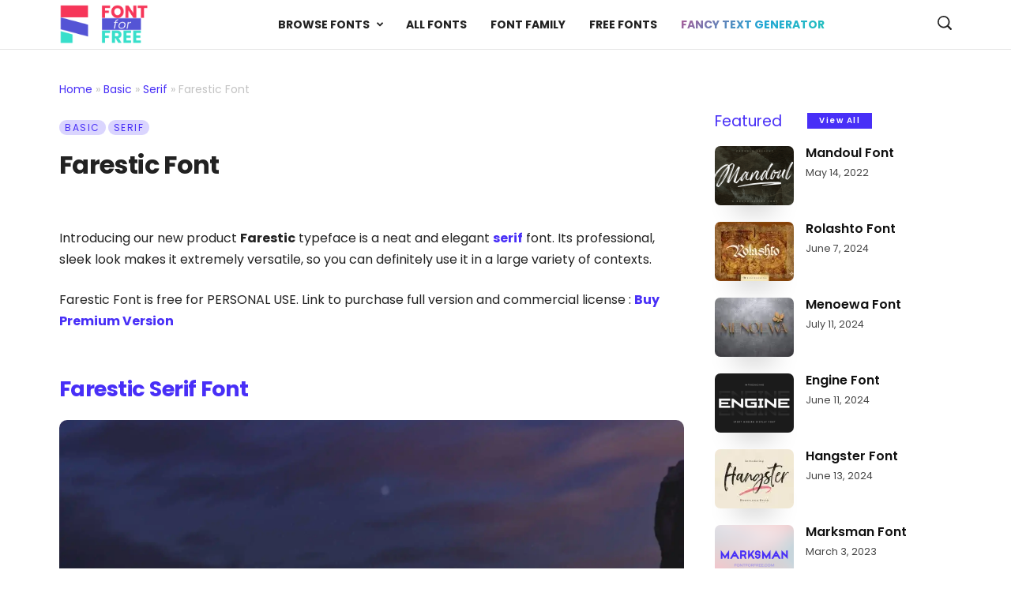

--- FILE ---
content_type: text/html; charset=UTF-8
request_url: https://fontforfree.com/farestic-font/
body_size: 50399
content:
<!doctype html ><!--[if IE 8]> <html class="ie8" lang="en-US"> <![endif]--><!--[if IE 9]> <html class="ie9" lang="en-US"> <![endif]--><!--[if gt IE 8]><!--> <html lang="en-US"> <!--<![endif]--><head> <title>Farestic Font - Download Free Fonts</title> <meta charset="UTF-8"/> <meta name="viewport" content="width=device-width, initial-scale=1.0"> <link rel="pingback" href="https://fontforfree.com/xmlrpc.php"/> <meta name='robots' content='index, follow, max-image-preview:large, max-snippet:-1, max-video-preview:-1'/><link rel="icon" type="image/png" href="https://fontforfree.com/wp-content/uploads/2022/03/fontforfree-icon-300x300.png"><link rel="apple-touch-icon" sizes="76x76" href="https://fontforfree.com/wp-content/uploads/2022/03/fontforfree-icon-300x300.png"/><link rel="apple-touch-icon" sizes="120x120" href="https://fontforfree.com/wp-content/uploads/2022/03/fontforfree-icon-300x300.png"/><link rel="apple-touch-icon" sizes="152x152" href="https://fontforfree.com/wp-content/uploads/2022/03/fontforfree-icon-300x300.png"/><link rel="apple-touch-icon" sizes="114x114" href="https://fontforfree.com/wp-content/uploads/2022/03/fontforfree-icon-300x300.png"/><link rel="apple-touch-icon" sizes="144x144" href="https://fontforfree.com/wp-content/uploads/2022/03/fontforfree-icon-300x300.png"/><link rel="preload" as="image" href="https://i0.wp.com/fontforfree.com/wp-content/uploads/2023/02/Farestic-Elegant-Serif-Font-2.jpg?fit=2000%2C1500&ssl=1" fetchpriority="high"/> <!-- This site is optimized with the Yoast SEO plugin v26.6 - https://yoast.com/wordpress/plugins/seo/ --> <meta name="description" content="Download the Farestic Font for free. Introducing our new product Farestic typeface is a neat and elegant serif font. Its professional, sleek look makes it extremely versatile, so you can This font part of Serif typeface families"/> <link rel="canonical" href="https://fontforfree.com/farestic-font/"/> <meta property="og:locale" content="en_US"/> <meta property="og:type" content="article"/> <meta property="og:title" content="Farestic Font - Download Free Fonts"/> <meta property="og:description" content="Download the Farestic Font for free. Introducing our new product Farestic typeface is a neat and elegant serif font. Its professional, sleek look makes it extremely versatile, so you can This font part of Serif typeface families"/> <meta property="og:url" content="https://fontforfree.com/farestic-font/"/> <meta property="og:site_name" content="FontforFree"/> <meta property="article:publisher" content="https://www.facebook.com/fontforfreecom"/> <meta property="article:published_time" content="2023-02-26T10:50:32+00:00"/> <meta property="article:modified_time" content="2023-02-26T10:50:58+00:00"/> <meta property="og:image" content="https://fontforfree.com/wp-content/uploads/2023/02/Farestic-Elegant-Serif-Font-2.jpg"/> <meta property="og:image:width" content="2000"/> <meta property="og:image:height" content="1500"/> <meta property="og:image:type" content="image/jpeg"/> <meta name="author" content="Fontforfree"/> <meta name="twitter:card" content="summary_large_image"/> <meta name="twitter:creator" content="@fontforfreecom"/> <meta name="twitter:site" content="@fontforfreecom"/> <meta name="twitter:label1" content="Written by"/> <meta name="twitter:data1" content="Fontforfree"/> <meta name="twitter:label2" content="Est. reading time"/> <meta name="twitter:data2" content="1 minute"/> <script type="application/ld+json" class="yoast-schema-graph">{"@context":"https://schema.org","@graph":[{"@type":"Article","@id":"https://fontforfree.com/farestic-font/#article","isPartOf":{"@id":"https://fontforfree.com/farestic-font/"},"author":{"name":"Fontforfree","@id":"https://fontforfree.com/#/schema/person/d509f420afbee6331a25492087f5701e"},"headline":"Farestic Font","datePublished":"2023-02-26T10:50:32+00:00","dateModified":"2023-02-26T10:50:58+00:00","mainEntityOfPage":{"@id":"https://fontforfree.com/farestic-font/"},"wordCount":74,"commentCount":0,"publisher":{"@id":"https://fontforfree.com/#organization"},"image":{"@id":"https://fontforfree.com/farestic-font/#primaryimage"},"thumbnailUrl":"https://i0.wp.com/fontforfree.com/wp-content/uploads/2023/02/Farestic-Elegant-Serif-Font-2.jpg?fit=2000%2C1500&ssl=1","keywords":["Download Fonts Serif","Free for Personal Use","OTF TTF Fonts","Typeface Font Download"],"articleSection":["Serif"],"inLanguage":"en-US","potentialAction":[{"@type":"CommentAction","name":"Comment","target":["https://fontforfree.com/farestic-font/#respond"]}]},{"@type":"WebPage","@id":"https://fontforfree.com/farestic-font/","url":"https://fontforfree.com/farestic-font/","name":"Farestic Font - Download Free Fonts","isPartOf":{"@id":"https://fontforfree.com/#website"},"primaryImageOfPage":{"@id":"https://fontforfree.com/farestic-font/#primaryimage"},"image":{"@id":"https://fontforfree.com/farestic-font/#primaryimage"},"thumbnailUrl":"https://i0.wp.com/fontforfree.com/wp-content/uploads/2023/02/Farestic-Elegant-Serif-Font-2.jpg?fit=2000%2C1500&ssl=1","datePublished":"2023-02-26T10:50:32+00:00","dateModified":"2023-02-26T10:50:58+00:00","description":"Download the Farestic Font for free. Introducing our new product Farestic typeface is a neat and elegant serif font. Its professional, sleek look makes it extremely versatile, so you can This font part of Serif typeface families","breadcrumb":{"@id":"https://fontforfree.com/farestic-font/#breadcrumb"},"inLanguage":"en-US","potentialAction":[{"@type":"ReadAction","target":["https://fontforfree.com/farestic-font/"]}]},{"@type":"ImageObject","inLanguage":"en-US","@id":"https://fontforfree.com/farestic-font/#primaryimage","url":"https://i0.wp.com/fontforfree.com/wp-content/uploads/2023/02/Farestic-Elegant-Serif-Font-2.jpg?fit=2000%2C1500&ssl=1","contentUrl":"https://i0.wp.com/fontforfree.com/wp-content/uploads/2023/02/Farestic-Elegant-Serif-Font-2.jpg?fit=2000%2C1500&ssl=1","width":2000,"height":1500,"caption":"Farestic Elegant Serif Font Download Free"},{"@type":"BreadcrumbList","@id":"https://fontforfree.com/farestic-font/#breadcrumb","itemListElement":[{"@type":"ListItem","position":1,"name":"Home","item":"https://fontforfree.com/"},{"@type":"ListItem","position":2,"name":"Basic","item":"https://fontforfree.com/fonts/basic/"},{"@type":"ListItem","position":3,"name":"Serif","item":"https://fontforfree.com/fonts/serif/"},{"@type":"ListItem","position":4,"name":"Farestic Font"}]},{"@type":"WebSite","@id":"https://fontforfree.com/#website","url":"https://fontforfree.com/","name":"FontforFree","description":"Download Fonts","publisher":{"@id":"https://fontforfree.com/#organization"},"alternateName":"fontforfree.com","potentialAction":[{"@type":"SearchAction","target":{"@type":"EntryPoint","urlTemplate":"https://fontforfree.com/?s={search_term_string}"},"query-input":{"@type":"PropertyValueSpecification","valueRequired":true,"valueName":"search_term_string"}}],"inLanguage":"en-US"},{"@type":"Organization","@id":"https://fontforfree.com/#organization","name":"FontforFree","alternateName":"fontforfree.com","url":"https://fontforfree.com/","logo":{"@type":"ImageObject","inLanguage":"en-US","@id":"https://fontforfree.com/#/schema/logo/image/","url":"https://i0.wp.com/fontforfree.com/wp-content/uploads/2022/03/FontforFree.png?fit=988%2C427&ssl=1","contentUrl":"https://i0.wp.com/fontforfree.com/wp-content/uploads/2022/03/FontforFree.png?fit=988%2C427&ssl=1","width":988,"height":427,"caption":"FontforFree"},"image":{"@id":"https://fontforfree.com/#/schema/logo/image/"},"sameAs":["https://www.facebook.com/fontforfreecom","https://x.com/fontforfreecom","https://www.instagram.com/fontforfree","https://www.behance.net/fontforfree"]},{"@type":"Person","@id":"https://fontforfree.com/#/schema/person/d509f420afbee6331a25492087f5701e","name":"Fontforfree","image":{"@type":"ImageObject","inLanguage":"en-US","@id":"https://fontforfree.com/#/schema/person/image/","url":"https://secure.gravatar.com/avatar/be0d245ecdf095e15c237fee1a3a70cf168488e499b2b8e6071e2b13729c437c?s=96&d=mm&r=g","contentUrl":"https://secure.gravatar.com/avatar/be0d245ecdf095e15c237fee1a3a70cf168488e499b2b8e6071e2b13729c437c?s=96&d=mm&r=g","caption":"Fontforfree"},"description":"Font for Free is a great source to download thousands and find high quality fonts from various categories that include Sans Serif, Serif, Display, Calligraphy, Arabic, Gothic, Handwritten, and much more. Some fonts provided for are for Personal Use, trial versions of full versions, may contain a limited character set, and font are have commercial license."}]}</script> <!-- / Yoast SEO plugin. --><link rel='dns-prefetch' href='//stats.wp.com'/><link rel='preconnect' href='//i0.wp.com'/><link rel='preconnect' href='//c0.wp.com'/><link rel="alternate" type="application/rss+xml" title="FontforFree &raquo; Feed" href="https://fontforfree.com/feed/"/><link rel="alternate" type="application/rss+xml" title="FontforFree &raquo; Comments Feed" href="https://fontforfree.com/comments/feed/"/><style id='wp-img-auto-sizes-contain-inline-css' type='text/css'>img:is([sizes=auto i],[sizes^="auto," i]){contain-intrinsic-size:3000px 1500px}/*# sourceURL=wp-img-auto-sizes-contain-inline-css */</style><link rel='stylesheet' id='jetpack_related-posts-css' href='https://c0.wp.com/p/jetpack/15.4/modules/related-posts/related-posts.css' type='text/css' media='all'/><link rel='stylesheet' id='wp-block-library-css' href='https://c0.wp.com/c/6.9/wp-includes/css/dist/block-library/style.min.css' type='text/css' media='all'/><style id='wp-block-heading-inline-css' type='text/css'>
h1:where(.wp-block-heading).has-background,h2:where(.wp-block-heading).has-background,h3:where(.wp-block-heading).has-background,h4:where(.wp-block-heading).has-background,h5:where(.wp-block-heading).has-background,h6:where(.wp-block-heading).has-background{padding:1.25em 2.375em}h1.has-text-align-left[style*=writing-mode]:where([style*=vertical-lr]),h1.has-text-align-right[style*=writing-mode]:where([style*=vertical-rl]),h2.has-text-align-left[style*=writing-mode]:where([style*=vertical-lr]),h2.has-text-align-right[style*=writing-mode]:where([style*=vertical-rl]),h3.has-text-align-left[style*=writing-mode]:where([style*=vertical-lr]),h3.has-text-align-right[style*=writing-mode]:where([style*=vertical-rl]),h4.has-text-align-left[style*=writing-mode]:where([style*=vertical-lr]),h4.has-text-align-right[style*=writing-mode]:where([style*=vertical-rl]),h5.has-text-align-left[style*=writing-mode]:where([style*=vertical-lr]),h5.has-text-align-right[style*=writing-mode]:where([style*=vertical-rl]),h6.has-text-align-left[style*=writing-mode]:where([style*=vertical-lr]),h6.has-text-align-right[style*=writing-mode]:where([style*=vertical-rl]){rotate:180deg}
/*# sourceURL=https://c0.wp.com/c/6.9/wp-includes/blocks/heading/style.min.css */
</style>
<style id='wp-block-image-inline-css' type='text/css'>
.wp-block-image>a,.wp-block-image>figure>a{display:inline-block}.wp-block-image img{box-sizing:border-box;height:auto;max-width:100%;vertical-align:bottom}@media not (prefers-reduced-motion){.wp-block-image img.hide{visibility:hidden}.wp-block-image img.show{animation:show-content-image .4s}}.wp-block-image[style*=border-radius] img,.wp-block-image[style*=border-radius]>a{border-radius:inherit}.wp-block-image.has-custom-border img{box-sizing:border-box}.wp-block-image.aligncenter{text-align:center}.wp-block-image.alignfull>a,.wp-block-image.alignwide>a{width:100%}.wp-block-image.alignfull img,.wp-block-image.alignwide img{height:auto;width:100%}.wp-block-image .aligncenter,.wp-block-image .alignleft,.wp-block-image .alignright,.wp-block-image.aligncenter,.wp-block-image.alignleft,.wp-block-image.alignright{display:table}.wp-block-image .aligncenter>figcaption,.wp-block-image .alignleft>figcaption,.wp-block-image .alignright>figcaption,.wp-block-image.aligncenter>figcaption,.wp-block-image.alignleft>figcaption,.wp-block-image.alignright>figcaption{caption-side:bottom;display:table-caption}.wp-block-image .alignleft{float:left;margin:.5em 1em .5em 0}.wp-block-image .alignright{float:right;margin:.5em 0 .5em 1em}.wp-block-image .aligncenter{margin-left:auto;margin-right:auto}.wp-block-image :where(figcaption){margin-bottom:1em;margin-top:.5em}.wp-block-image.is-style-circle-mask img{border-radius:9999px}@supports ((-webkit-mask-image:none) or (mask-image:none)) or (-webkit-mask-image:none){.wp-block-image.is-style-circle-mask img{border-radius:0;-webkit-mask-image:url('data:image/svg+xml;utf8,<svg viewBox="0 0 100 100" xmlns="http://www.w3.org/2000/svg"><circle cx="50" cy="50" r="50"/></svg>');mask-image:url('data:image/svg+xml;utf8,<svg viewBox="0 0 100 100" xmlns="http://www.w3.org/2000/svg"><circle cx="50" cy="50" r="50"/></svg>');mask-mode:alpha;-webkit-mask-position:center;mask-position:center;-webkit-mask-repeat:no-repeat;mask-repeat:no-repeat;-webkit-mask-size:contain;mask-size:contain}}:root :where(.wp-block-image.is-style-rounded img,.wp-block-image .is-style-rounded img){border-radius:9999px}.wp-block-image figure{margin:0}.wp-lightbox-container{display:flex;flex-direction:column;position:relative}.wp-lightbox-container img{cursor:zoom-in}.wp-lightbox-container img:hover+button{opacity:1}.wp-lightbox-container button{align-items:center;backdrop-filter:blur(16px) saturate(180%);background-color:#5a5a5a40;border:none;border-radius:4px;cursor:zoom-in;display:flex;height:20px;justify-content:center;opacity:0;padding:0;position:absolute;right:16px;text-align:center;top:16px;width:20px;z-index:100}@media not (prefers-reduced-motion){.wp-lightbox-container button{transition:opacity .2s ease}}.wp-lightbox-container button:focus-visible{outline:3px auto #5a5a5a40;outline:3px auto -webkit-focus-ring-color;outline-offset:3px}.wp-lightbox-container button:hover{cursor:pointer;opacity:1}.wp-lightbox-container button:focus{opacity:1}.wp-lightbox-container button:focus,.wp-lightbox-container button:hover,.wp-lightbox-container button:not(:hover):not(:active):not(.has-background){background-color:#5a5a5a40;border:none}.wp-lightbox-overlay{box-sizing:border-box;cursor:zoom-out;height:100vh;left:0;overflow:hidden;position:fixed;top:0;visibility:hidden;width:100%;z-index:100000}.wp-lightbox-overlay .close-button{align-items:center;cursor:pointer;display:flex;justify-content:center;min-height:40px;min-width:40px;padding:0;position:absolute;right:calc(env(safe-area-inset-right) + 16px);top:calc(env(safe-area-inset-top) + 16px);z-index:5000000}.wp-lightbox-overlay .close-button:focus,.wp-lightbox-overlay .close-button:hover,.wp-lightbox-overlay .close-button:not(:hover):not(:active):not(.has-background){background:none;border:none}.wp-lightbox-overlay .lightbox-image-container{height:var(--wp--lightbox-container-height);left:50%;overflow:hidden;position:absolute;top:50%;transform:translate(-50%,-50%);transform-origin:top left;width:var(--wp--lightbox-container-width);z-index:9999999999}.wp-lightbox-overlay .wp-block-image{align-items:center;box-sizing:border-box;display:flex;height:100%;justify-content:center;margin:0;position:relative;transform-origin:0 0;width:100%;z-index:3000000}.wp-lightbox-overlay .wp-block-image img{height:var(--wp--lightbox-image-height);min-height:var(--wp--lightbox-image-height);min-width:var(--wp--lightbox-image-width);width:var(--wp--lightbox-image-width)}.wp-lightbox-overlay .wp-block-image figcaption{display:none}.wp-lightbox-overlay button{background:none;border:none}.wp-lightbox-overlay .scrim{background-color:#fff;height:100%;opacity:.9;position:absolute;width:100%;z-index:2000000}.wp-lightbox-overlay.active{visibility:visible}@media not (prefers-reduced-motion){.wp-lightbox-overlay.active{animation:turn-on-visibility .25s both}.wp-lightbox-overlay.active img{animation:turn-on-visibility .35s both}.wp-lightbox-overlay.show-closing-animation:not(.active){animation:turn-off-visibility .35s both}.wp-lightbox-overlay.show-closing-animation:not(.active) img{animation:turn-off-visibility .25s both}.wp-lightbox-overlay.zoom.active{animation:none;opacity:1;visibility:visible}.wp-lightbox-overlay.zoom.active .lightbox-image-container{animation:lightbox-zoom-in .4s}.wp-lightbox-overlay.zoom.active .lightbox-image-container img{animation:none}.wp-lightbox-overlay.zoom.active .scrim{animation:turn-on-visibility .4s forwards}.wp-lightbox-overlay.zoom.show-closing-animation:not(.active){animation:none}.wp-lightbox-overlay.zoom.show-closing-animation:not(.active) .lightbox-image-container{animation:lightbox-zoom-out .4s}.wp-lightbox-overlay.zoom.show-closing-animation:not(.active) .lightbox-image-container img{animation:none}.wp-lightbox-overlay.zoom.show-closing-animation:not(.active) .scrim{animation:turn-off-visibility .4s forwards}}@keyframes show-content-image{0%{visibility:hidden}99%{visibility:hidden}to{visibility:visible}}@keyframes turn-on-visibility{0%{opacity:0}to{opacity:1}}@keyframes turn-off-visibility{0%{opacity:1;visibility:visible}99%{opacity:0;visibility:visible}to{opacity:0;visibility:hidden}}@keyframes lightbox-zoom-in{0%{transform:translate(calc((-100vw + var(--wp--lightbox-scrollbar-width))/2 + var(--wp--lightbox-initial-left-position)),calc(-50vh + var(--wp--lightbox-initial-top-position))) scale(var(--wp--lightbox-scale))}to{transform:translate(-50%,-50%) scale(1)}}@keyframes lightbox-zoom-out{0%{transform:translate(-50%,-50%) scale(1);visibility:visible}99%{visibility:visible}to{transform:translate(calc((-100vw + var(--wp--lightbox-scrollbar-width))/2 + var(--wp--lightbox-initial-left-position)),calc(-50vh + var(--wp--lightbox-initial-top-position))) scale(var(--wp--lightbox-scale));visibility:hidden}}
/*# sourceURL=https://c0.wp.com/c/6.9/wp-includes/blocks/image/style.min.css */
</style>
<style id='wp-block-paragraph-inline-css' type='text/css'>
.is-small-text{font-size:.875em}.is-regular-text{font-size:1em}.is-large-text{font-size:2.25em}.is-larger-text{font-size:3em}.has-drop-cap:not(:focus):first-letter{float:left;font-size:8.4em;font-style:normal;font-weight:100;line-height:.68;margin:.05em .1em 0 0;text-transform:uppercase}body.rtl .has-drop-cap:not(:focus):first-letter{float:none;margin-left:.1em}p.has-drop-cap.has-background{overflow:hidden}:root :where(p.has-background){padding:1.25em 2.375em}:where(p.has-text-color:not(.has-link-color)) a{color:inherit}p.has-text-align-left[style*="writing-mode:vertical-lr"],p.has-text-align-right[style*="writing-mode:vertical-rl"]{rotate:180deg}
/*# sourceURL=https://c0.wp.com/c/6.9/wp-includes/blocks/paragraph/style.min.css */
</style>
<style id='global-styles-inline-css' type='text/css'>
:root{--wp--preset--aspect-ratio--square: 1;--wp--preset--aspect-ratio--4-3: 4/3;--wp--preset--aspect-ratio--3-4: 3/4;--wp--preset--aspect-ratio--3-2: 3/2;--wp--preset--aspect-ratio--2-3: 2/3;--wp--preset--aspect-ratio--16-9: 16/9;--wp--preset--aspect-ratio--9-16: 9/16;--wp--preset--color--black: #000000;--wp--preset--color--cyan-bluish-gray: #abb8c3;--wp--preset--color--white: #ffffff;--wp--preset--color--pale-pink: #f78da7;--wp--preset--color--vivid-red: #cf2e2e;--wp--preset--color--luminous-vivid-orange: #ff6900;--wp--preset--color--luminous-vivid-amber: #fcb900;--wp--preset--color--light-green-cyan: #7bdcb5;--wp--preset--color--vivid-green-cyan: #00d084;--wp--preset--color--pale-cyan-blue: #8ed1fc;--wp--preset--color--vivid-cyan-blue: #0693e3;--wp--preset--color--vivid-purple: #9b51e0;--wp--preset--gradient--vivid-cyan-blue-to-vivid-purple: linear-gradient(135deg,rgb(6,147,227) 0%,rgb(155,81,224) 100%);--wp--preset--gradient--light-green-cyan-to-vivid-green-cyan: linear-gradient(135deg,rgb(122,220,180) 0%,rgb(0,208,130) 100%);--wp--preset--gradient--luminous-vivid-amber-to-luminous-vivid-orange: linear-gradient(135deg,rgb(252,185,0) 0%,rgb(255,105,0) 100%);--wp--preset--gradient--luminous-vivid-orange-to-vivid-red: linear-gradient(135deg,rgb(255,105,0) 0%,rgb(207,46,46) 100%);--wp--preset--gradient--very-light-gray-to-cyan-bluish-gray: linear-gradient(135deg,rgb(238,238,238) 0%,rgb(169,184,195) 100%);--wp--preset--gradient--cool-to-warm-spectrum: linear-gradient(135deg,rgb(74,234,220) 0%,rgb(151,120,209) 20%,rgb(207,42,186) 40%,rgb(238,44,130) 60%,rgb(251,105,98) 80%,rgb(254,248,76) 100%);--wp--preset--gradient--blush-light-purple: linear-gradient(135deg,rgb(255,206,236) 0%,rgb(152,150,240) 100%);--wp--preset--gradient--blush-bordeaux: linear-gradient(135deg,rgb(254,205,165) 0%,rgb(254,45,45) 50%,rgb(107,0,62) 100%);--wp--preset--gradient--luminous-dusk: linear-gradient(135deg,rgb(255,203,112) 0%,rgb(199,81,192) 50%,rgb(65,88,208) 100%);--wp--preset--gradient--pale-ocean: linear-gradient(135deg,rgb(255,245,203) 0%,rgb(182,227,212) 50%,rgb(51,167,181) 100%);--wp--preset--gradient--electric-grass: linear-gradient(135deg,rgb(202,248,128) 0%,rgb(113,206,126) 100%);--wp--preset--gradient--midnight: linear-gradient(135deg,rgb(2,3,129) 0%,rgb(40,116,252) 100%);--wp--preset--font-size--small: 10px;--wp--preset--font-size--medium: 20px;--wp--preset--font-size--large: 30px;--wp--preset--font-size--x-large: 42px;--wp--preset--font-size--regular: 14px;--wp--preset--font-size--larger: 48px;--wp--preset--spacing--20: 0.44rem;--wp--preset--spacing--30: 0.67rem;--wp--preset--spacing--40: 1rem;--wp--preset--spacing--50: 1.5rem;--wp--preset--spacing--60: 2.25rem;--wp--preset--spacing--70: 3.38rem;--wp--preset--spacing--80: 5.06rem;--wp--preset--shadow--natural: 6px 6px 9px rgba(0, 0, 0, 0.2);--wp--preset--shadow--deep: 12px 12px 50px rgba(0, 0, 0, 0.4);--wp--preset--shadow--sharp: 6px 6px 0px rgba(0, 0, 0, 0.2);--wp--preset--shadow--outlined: 6px 6px 0px -3px rgb(255, 255, 255), 6px 6px rgb(0, 0, 0);--wp--preset--shadow--crisp: 6px 6px 0px rgb(0, 0, 0);}:where(.is-layout-flex){gap: 0.5em;}:where(.is-layout-grid){gap: 0.5em;}body .is-layout-flex{display: flex;}.is-layout-flex{flex-wrap: wrap;align-items: center;}.is-layout-flex > :is(*, div){margin: 0;}body .is-layout-grid{display: grid;}.is-layout-grid > :is(*, div){margin: 0;}:where(.wp-block-columns.is-layout-flex){gap: 2em;}:where(.wp-block-columns.is-layout-grid){gap: 2em;}:where(.wp-block-post-template.is-layout-flex){gap: 1.25em;}:where(.wp-block-post-template.is-layout-grid){gap: 1.25em;}.has-black-color{color: var(--wp--preset--color--black) !important;}.has-cyan-bluish-gray-color{color: var(--wp--preset--color--cyan-bluish-gray) !important;}.has-white-color{color: var(--wp--preset--color--white) !important;}.has-pale-pink-color{color: var(--wp--preset--color--pale-pink) !important;}.has-vivid-red-color{color: var(--wp--preset--color--vivid-red) !important;}.has-luminous-vivid-orange-color{color: var(--wp--preset--color--luminous-vivid-orange) !important;}.has-luminous-vivid-amber-color{color: var(--wp--preset--color--luminous-vivid-amber) !important;}.has-light-green-cyan-color{color: var(--wp--preset--color--light-green-cyan) !important;}.has-vivid-green-cyan-color{color: var(--wp--preset--color--vivid-green-cyan) !important;}.has-pale-cyan-blue-color{color: var(--wp--preset--color--pale-cyan-blue) !important;}.has-vivid-cyan-blue-color{color: var(--wp--preset--color--vivid-cyan-blue) !important;}.has-vivid-purple-color{color: var(--wp--preset--color--vivid-purple) !important;}.has-black-background-color{background-color: var(--wp--preset--color--black) !important;}.has-cyan-bluish-gray-background-color{background-color: var(--wp--preset--color--cyan-bluish-gray) !important;}.has-white-background-color{background-color: var(--wp--preset--color--white) !important;}.has-pale-pink-background-color{background-color: var(--wp--preset--color--pale-pink) !important;}.has-vivid-red-background-color{background-color: var(--wp--preset--color--vivid-red) !important;}.has-luminous-vivid-orange-background-color{background-color: var(--wp--preset--color--luminous-vivid-orange) !important;}.has-luminous-vivid-amber-background-color{background-color: var(--wp--preset--color--luminous-vivid-amber) !important;}.has-light-green-cyan-background-color{background-color: var(--wp--preset--color--light-green-cyan) !important;}.has-vivid-green-cyan-background-color{background-color: var(--wp--preset--color--vivid-green-cyan) !important;}.has-pale-cyan-blue-background-color{background-color: var(--wp--preset--color--pale-cyan-blue) !important;}.has-vivid-cyan-blue-background-color{background-color: var(--wp--preset--color--vivid-cyan-blue) !important;}.has-vivid-purple-background-color{background-color: var(--wp--preset--color--vivid-purple) !important;}.has-black-border-color{border-color: var(--wp--preset--color--black) !important;}.has-cyan-bluish-gray-border-color{border-color: var(--wp--preset--color--cyan-bluish-gray) !important;}.has-white-border-color{border-color: var(--wp--preset--color--white) !important;}.has-pale-pink-border-color{border-color: var(--wp--preset--color--pale-pink) !important;}.has-vivid-red-border-color{border-color: var(--wp--preset--color--vivid-red) !important;}.has-luminous-vivid-orange-border-color{border-color: var(--wp--preset--color--luminous-vivid-orange) !important;}.has-luminous-vivid-amber-border-color{border-color: var(--wp--preset--color--luminous-vivid-amber) !important;}.has-light-green-cyan-border-color{border-color: var(--wp--preset--color--light-green-cyan) !important;}.has-vivid-green-cyan-border-color{border-color: var(--wp--preset--color--vivid-green-cyan) !important;}.has-pale-cyan-blue-border-color{border-color: var(--wp--preset--color--pale-cyan-blue) !important;}.has-vivid-cyan-blue-border-color{border-color: var(--wp--preset--color--vivid-cyan-blue) !important;}.has-vivid-purple-border-color{border-color: var(--wp--preset--color--vivid-purple) !important;}.has-vivid-cyan-blue-to-vivid-purple-gradient-background{background: var(--wp--preset--gradient--vivid-cyan-blue-to-vivid-purple) !important;}.has-light-green-cyan-to-vivid-green-cyan-gradient-background{background: var(--wp--preset--gradient--light-green-cyan-to-vivid-green-cyan) !important;}.has-luminous-vivid-amber-to-luminous-vivid-orange-gradient-background{background: var(--wp--preset--gradient--luminous-vivid-amber-to-luminous-vivid-orange) !important;}.has-luminous-vivid-orange-to-vivid-red-gradient-background{background: var(--wp--preset--gradient--luminous-vivid-orange-to-vivid-red) !important;}.has-very-light-gray-to-cyan-bluish-gray-gradient-background{background: var(--wp--preset--gradient--very-light-gray-to-cyan-bluish-gray) !important;}.has-cool-to-warm-spectrum-gradient-background{background: var(--wp--preset--gradient--cool-to-warm-spectrum) !important;}.has-blush-light-purple-gradient-background{background: var(--wp--preset--gradient--blush-light-purple) !important;}.has-blush-bordeaux-gradient-background{background: var(--wp--preset--gradient--blush-bordeaux) !important;}.has-luminous-dusk-gradient-background{background: var(--wp--preset--gradient--luminous-dusk) !important;}.has-pale-ocean-gradient-background{background: var(--wp--preset--gradient--pale-ocean) !important;}.has-electric-grass-gradient-background{background: var(--wp--preset--gradient--electric-grass) !important;}.has-midnight-gradient-background{background: var(--wp--preset--gradient--midnight) !important;}.has-small-font-size{font-size: var(--wp--preset--font-size--small) !important;}.has-medium-font-size{font-size: var(--wp--preset--font-size--medium) !important;}.has-large-font-size{font-size: var(--wp--preset--font-size--large) !important;}.has-x-large-font-size{font-size: var(--wp--preset--font-size--x-large) !important;}
/*# sourceURL=global-styles-inline-css */
</style>
<style id='classic-theme-styles-inline-css' type='text/css'>/*! This file is auto-generated */.wp-block-button__link{color:#fff;background-color:#32373c;border-radius:9999px;box-shadow:none;text-decoration:none;padding:calc(.667em + 2px) calc(1.333em + 2px);font-size:1.125em}.wp-block-file__button{background:#32373c;color:#fff;text-decoration:none}/*# sourceURL=/wp-includes/css/classic-themes.min.css */</style><link rel='stylesheet' id='contact-form-7-css' href='https://fontforfree.com/wp-content/plugins/contact-form-7/includes/css/styles.css' type='text/css' media='all'/><link rel='stylesheet' id='wpdm-frontend-css-css' href='https://fontforfree.com/wp-content/plugins/download-manager/assets/bootstrap/css/bootstrap.min.css' type='text/css' media='all'/><link rel='stylesheet' id='wpdm-front-css' href='https://fontforfree.com/wp-content/plugins/download-manager/assets/css/front.css' type='text/css' media='all'/><link rel='stylesheet' id='td-theme-css' href='https://fontforfree.com/wp-content/themes/Newsmag/style.css' type='text/css' media='all'/><style id='td-theme-inline-css' type='text/css'> /* custom css - generated by TagDiv Composer */ @media (max-width: 767px) { .td-header-desktop-wrap { display: none; } } @media (min-width: 767px) { .td-header-mobile-wrap { display: none; } } /*# sourceURL=td-theme-inline-css */</style><link rel='stylesheet' id='td-legacy-framework-front-style-css' href='https://fontforfree.com/wp-content/plugins/td-composer/legacy/Newsmag/assets/css/td_legacy_main.css' type='text/css' media='all'/><script type="text/javascript" id="jetpack_related-posts-js-extra">
/* <![CDATA[ */
var related_posts_js_options = {"post_heading":"h4"};
//# sourceURL=jetpack_related-posts-js-extra
/* ]]> */
</script><script type="text/javascript" src="https://c0.wp.com/p/jetpack/15.4/_inc/build/related-posts/related-posts.min.js" id="jetpack_related-posts-js"></script><script type="text/javascript" src="https://c0.wp.com/c/6.9/wp-includes/js/jquery/jquery.min.js" id="jquery-core-js"></script><script type="text/javascript" src="https://c0.wp.com/c/6.9/wp-includes/js/jquery/jquery-migrate.min.js" id="jquery-migrate-js"></script><script type="text/javascript" src="https://fontforfree.com/wp-content/plugins/download-manager/assets/bootstrap/js/popper.min.js" id="wpdm-poper-js"></script><script type="text/javascript" src="https://fontforfree.com/wp-content/plugins/download-manager/assets/bootstrap/js/bootstrap.min.js" id="wpdm-frontend-js-js"></script><script type="text/javascript" id="wpdm-frontjs-js-extra">
/* <![CDATA[ */
var wpdm_url = {"home":"https://fontforfree.com/","site":"https://fontforfree.com/","ajax":"https://fontforfree.com/wp-admin/admin-ajax.php"};
var wpdm_js = {"spinner":"\u003Ci class=\"fas fa-sun fa-spin\"\u003E\u003C/i\u003E","client_id":"7f5d9d5fc042408f06bc5659f7e7b0a3"};
var wpdm_strings = {"pass_var":"Password Verified!","pass_var_q":"Please click following button to start download.","start_dl":"Start Download"};
//# sourceURL=wpdm-frontjs-js-extra
/* ]]> */
</script><script type="text/javascript" src="https://fontforfree.com/wp-content/plugins/download-manager/assets/js/front.js" id="wpdm-frontjs-js"></script> <style>img#wpstats{display:none}</style> <link rel="preload" as="style" href="https://fonts.googleapis.com/css2?family=Poppins:ital,wght@0,400;0,600;0,700;0,800;0,900;1,400;1,600;1,700;1,800;1,900&display=swap"/><link rel="stylesheet" href="https://fonts.googleapis.com/css2?family=Poppins:ital,wght@0,400;0,600;0,700;0,800;0,900;1,400;1,600;1,700;1,800;1,900&display=swap" media="print" onload="this.media=&#039;all&#039;"/><noscript><link rel="stylesheet" href="https://fonts.googleapis.com/css2?family=Poppins:ital,wght@0,400;0,600;0,700;0,800;0,900;1,400;1,600;1,700;1,800;1,900&display=swap"/></noscript><style type="text/css">.recentcomments a{display:inline !important;padding:0 !important;margin:0 !important;}</style><!-- JS generated by theme --><script type="text/javascript" id="td-generated-header-js">
    
    

	    var tdBlocksArray = []; //here we store all the items for the current page

	    // td_block class - each ajax block uses a object of this class for requests
	    function tdBlock() {
		    this.id = '';
		    this.block_type = 1; //block type id (1-234 etc)
		    this.atts = '';
		    this.td_column_number = '';
		    this.td_current_page = 1; //
		    this.post_count = 0; //from wp
		    this.found_posts = 0; //from wp
		    this.max_num_pages = 0; //from wp
		    this.td_filter_value = ''; //current live filter value
		    this.is_ajax_running = false;
		    this.td_user_action = ''; // load more or infinite loader (used by the animation)
		    this.header_color = '';
		    this.ajax_pagination_infinite_stop = ''; //show load more at page x
	    }

        // td_js_generator - mini detector
        ( function () {
            var htmlTag = document.getElementsByTagName("html")[0];

	        if ( navigator.userAgent.indexOf("MSIE 10.0") > -1 ) {
                htmlTag.className += ' ie10';
            }

            if ( !!navigator.userAgent.match(/Trident.*rv\:11\./) ) {
                htmlTag.className += ' ie11';
            }

	        if ( navigator.userAgent.indexOf("Edge") > -1 ) {
                htmlTag.className += ' ieEdge';
            }

            if ( /(iPad|iPhone|iPod)/g.test(navigator.userAgent) ) {
                htmlTag.className += ' td-md-is-ios';
            }

            var user_agent = navigator.userAgent.toLowerCase();
            if ( user_agent.indexOf("android") > -1 ) {
                htmlTag.className += ' td-md-is-android';
            }

            if ( -1 !== navigator.userAgent.indexOf('Mac OS X')  ) {
                htmlTag.className += ' td-md-is-os-x';
            }

            if ( /chrom(e|ium)/.test(navigator.userAgent.toLowerCase()) ) {
               htmlTag.className += ' td-md-is-chrome';
            }

            if ( -1 !== navigator.userAgent.indexOf('Firefox') ) {
                htmlTag.className += ' td-md-is-firefox';
            }

            if ( -1 !== navigator.userAgent.indexOf('Safari') && -1 === navigator.userAgent.indexOf('Chrome') ) {
                htmlTag.className += ' td-md-is-safari';
            }

            if( -1 !== navigator.userAgent.indexOf('IEMobile') ){
                htmlTag.className += ' td-md-is-iemobile';
            }

        })();

        var tdLocalCache = {};

        ( function () {
            "use strict";

            tdLocalCache = {
                data: {},
                remove: function (resource_id) {
                    delete tdLocalCache.data[resource_id];
                },
                exist: function (resource_id) {
                    return tdLocalCache.data.hasOwnProperty(resource_id) && tdLocalCache.data[resource_id] !== null;
                },
                get: function (resource_id) {
                    return tdLocalCache.data[resource_id];
                },
                set: function (resource_id, cachedData) {
                    tdLocalCache.remove(resource_id);
                    tdLocalCache.data[resource_id] = cachedData;
                }
            };
        })();

    
    
var td_viewport_interval_list=[{"limitBottom":767,"sidebarWidth":251},{"limitBottom":1023,"sidebarWidth":339}];
var td_animation_stack_effect="type0";
var tds_animation_stack=true;
var td_animation_stack_specific_selectors=".entry-thumb, img, .td-lazy-img";
var td_animation_stack_general_selectors=".td-animation-stack img, .td-animation-stack .entry-thumb, .post img, .td-animation-stack .td-lazy-img";
var tdc_is_installed="yes";
var td_ajax_url="https:\/\/fontforfree.com\/wp-admin\/admin-ajax.php?td_theme_name=Newsmag&v=5.4.3.1";
var td_get_template_directory_uri="https:\/\/fontforfree.com\/wp-content\/plugins\/td-composer\/legacy\/common";
var tds_snap_menu="";
var tds_logo_on_sticky="";
var tds_header_style="5";
var td_please_wait="Please wait...";
var td_email_user_pass_incorrect="User or password incorrect!";
var td_email_user_incorrect="Email or username incorrect!";
var td_email_incorrect="Email incorrect!";
var td_user_incorrect="Username incorrect!";
var td_email_user_empty="Email or username empty!";
var td_pass_empty="Pass empty!";
var td_pass_pattern_incorrect="Invalid Pass Pattern!";
var td_retype_pass_incorrect="Retyped Pass incorrect!";
var tds_more_articles_on_post_enable="";
var tds_more_articles_on_post_time_to_wait="";
var tds_more_articles_on_post_pages_distance_from_top=0;
var tds_captcha="";
var tds_theme_color_site_wide="#482ff7";
var tds_smart_sidebar="enabled";
var tdThemeName="Newsmag";
var tdThemeNameWl="Newsmag";
var td_magnific_popup_translation_tPrev="Previous (Left arrow key)";
var td_magnific_popup_translation_tNext="Next (Right arrow key)";
var td_magnific_popup_translation_tCounter="%curr% of %total%";
var td_magnific_popup_translation_ajax_tError="The content from %url% could not be loaded.";
var td_magnific_popup_translation_image_tError="The image #%curr% could not be loaded.";
var tdBlockNonce="ff676d3c9b";
var tdMobileMenu="enabled";
var tdMobileSearch="enabled";
var tdDateNamesI18n={"month_names":["January","February","March","April","May","June","July","August","September","October","November","December"],"month_names_short":["Jan","Feb","Mar","Apr","May","Jun","Jul","Aug","Sep","Oct","Nov","Dec"],"day_names":["Sunday","Monday","Tuesday","Wednesday","Thursday","Friday","Saturday"],"day_names_short":["Sun","Mon","Tue","Wed","Thu","Fri","Sat"]};
var td_deploy_mode="deploy";
var td_ad_background_click_link="";
var td_ad_background_click_target="";
</script><!-- Header style compiled by theme --><style>/* custom css - generated by TagDiv Composer */ @font-face { font-family: "\'Poppins\', sans-serif;"; src: local("\'Poppins\', sans-serif;"), url("") format("woff"); font-display: swap; } .td-header-border:before, .td-trending-now-title, .td_block_mega_menu .td_mega_menu_sub_cats .cur-sub-cat, .td-post-category:hover, .td-header-style-2 .td-header-sp-logo, .td-next-prev-wrap a:hover i, .page-nav .current, .widget_calendar tfoot a:hover, .td-footer-container .widget_search .wpb_button:hover, .td-scroll-up-visible, .dropcap, .td-category a, input[type="submit"]:hover, .td-post-small-box a:hover, .td-404-sub-sub-title a:hover, .td-rating-bar-wrap div, .td_top_authors .td-active .td-author-post-count, .td_top_authors .td-active .td-author-comments-count, .td_smart_list_3 .td-sml3-top-controls i:hover, .td_smart_list_3 .td-sml3-bottom-controls i:hover, .td_wrapper_video_playlist .td_video_controls_playlist_wrapper, .td-read-more a:hover, .td-login-wrap .btn, .td_display_err, .td-header-style-6 .td-top-menu-full, #bbpress-forums button:hover, #bbpress-forums .bbp-pagination .current, .bbp_widget_login .button:hover, .header-search-wrap .td-drop-down-search .btn:hover, .td-post-text-content .more-link-wrap:hover a, #buddypress div.item-list-tabs ul li > a span, #buddypress div.item-list-tabs ul li > a:hover span, #buddypress input[type=submit]:hover, #buddypress a.button:hover span, #buddypress div.item-list-tabs ul li.selected a span, #buddypress div.item-list-tabs ul li.current a span, #buddypress input[type=submit]:focus, .td-grid-style-3 .td-big-grid-post .td-module-thumb a:last-child:before, .td-grid-style-4 .td-big-grid-post .td-module-thumb a:last-child:before, .td-grid-style-5 .td-big-grid-post .td-module-thumb:after, .td_category_template_2 .td-category-siblings .td-category a:hover, .td-weather-week:before, .td-weather-information:before, .td_3D_btn, .td_shadow_btn, .td_default_btn, .td_square_btn, .td_outlined_btn:hover { background-color: #482ff7; } @media (max-width: 767px) { .td-category a.td-current-sub-category { background-color: #482ff7; } } .woocommerce .onsale, .woocommerce .woocommerce a.button:hover, .woocommerce-page .woocommerce .button:hover, .single-product .product .summary .cart .button:hover, .woocommerce .woocommerce .product a.button:hover, .woocommerce .product a.button:hover, .woocommerce .product #respond input#submit:hover, .woocommerce .checkout input#place_order:hover, .woocommerce .woocommerce.widget .button:hover, .woocommerce .woocommerce-message .button:hover, .woocommerce .woocommerce-error .button:hover, .woocommerce .woocommerce-info .button:hover, .woocommerce.widget .ui-slider .ui-slider-handle, .vc_btn-black:hover, .wpb_btn-black:hover, .item-list-tabs .feed:hover a, .td-smart-list-button:hover { background-color: #482ff7; } .td-header-sp-top-menu .top-header-menu > .current-menu-item > a, .td-header-sp-top-menu .top-header-menu > .current-menu-ancestor > a, .td-header-sp-top-menu .top-header-menu > .current-category-ancestor > a, .td-header-sp-top-menu .top-header-menu > li > a:hover, .td-header-sp-top-menu .top-header-menu > .sfHover > a, .top-header-menu ul .current-menu-item > a, .top-header-menu ul .current-menu-ancestor > a, .top-header-menu ul .current-category-ancestor > a, .top-header-menu ul li > a:hover, .top-header-menu ul .sfHover > a, .sf-menu ul .td-menu-item > a:hover, .sf-menu ul .sfHover > a, .sf-menu ul .current-menu-ancestor > a, .sf-menu ul .current-category-ancestor > a, .sf-menu ul .current-menu-item > a, .td_module_wrap:hover .entry-title a, .td_mod_mega_menu:hover .entry-title a, .footer-email-wrap a, .widget a:hover, .td-footer-container .widget_calendar #today, .td-category-pulldown-filter a.td-pulldown-category-filter-link:hover, .td-load-more-wrap a:hover, .td-post-next-prev-content a:hover, .td-author-name a:hover, .td-author-url a:hover, .td_mod_related_posts:hover .entry-title a, .td-search-query, .header-search-wrap .td-drop-down-search .result-msg a:hover, .td_top_authors .td-active .td-authors-name a, .post blockquote p, .td-post-content blockquote p, .page blockquote p, .comment-list cite a:hover, .comment-list cite:hover, .comment-list .comment-reply-link:hover, a, .white-menu #td-header-menu .sf-menu > li > a:hover, .white-menu #td-header-menu .sf-menu > .current-menu-ancestor > a, .white-menu #td-header-menu .sf-menu > .current-menu-item > a, .td_quote_on_blocks, #bbpress-forums .bbp-forum-freshness a:hover, #bbpress-forums .bbp-topic-freshness a:hover, #bbpress-forums .bbp-forums-list li a:hover, #bbpress-forums .bbp-forum-title:hover, #bbpress-forums .bbp-topic-permalink:hover, #bbpress-forums .bbp-topic-started-by a:hover, #bbpress-forums .bbp-topic-started-in a:hover, #bbpress-forums .bbp-body .super-sticky li.bbp-topic-title .bbp-topic-permalink, #bbpress-forums .bbp-body .sticky li.bbp-topic-title .bbp-topic-permalink, #bbpress-forums #subscription-toggle a:hover, #bbpress-forums #favorite-toggle a:hover, .woocommerce-account .woocommerce-MyAccount-navigation a:hover, .widget_display_replies .bbp-author-name, .widget_display_topics .bbp-author-name, .archive .widget_archive .current, .archive .widget_archive .current a, .td-subcategory-header .td-category-siblings .td-subcat-dropdown a.td-current-sub-category, .td-subcategory-header .td-category-siblings .td-subcat-dropdown a:hover, .td-pulldown-filter-display-option:hover, .td-pulldown-filter-display-option .td-pulldown-filter-link:hover, .td_normal_slide .td-wrapper-pulldown-filter .td-pulldown-filter-list a:hover, #buddypress ul.item-list li div.item-title a:hover, .td_block_13 .td-pulldown-filter-list a:hover, .td_smart_list_8 .td-smart-list-dropdown-wrap .td-smart-list-button:hover, .td_smart_list_8 .td-smart-list-dropdown-wrap .td-smart-list-button:hover i, .td-sub-footer-container a:hover, .td-instagram-user a, .td_outlined_btn, body .td_block_list_menu li.current-menu-item > a, body .td_block_list_menu li.current-menu-ancestor > a, body .td_block_list_menu li.current-category-ancestor > a{ color: #482ff7; } .td-mega-menu .wpb_content_element li a:hover, .td_login_tab_focus { color: #482ff7 !important; } .td-next-prev-wrap a:hover i, .page-nav .current, .widget_tag_cloud a:hover, .post .td_quote_box, .page .td_quote_box, .td-login-panel-title, #bbpress-forums .bbp-pagination .current, .td_category_template_2 .td-category-siblings .td-category a:hover, .page-template-page-pagebuilder-latest .td-instagram-user, .td_outlined_btn { border-color: #482ff7; } .td_wrapper_video_playlist .td_video_currently_playing:after, .item-list-tabs .feed:hover { border-color: #482ff7 !important; } .td-header-main-menu { background-color: #ffffff; } .sf-menu > li > a, .header-search-wrap .td-icon-search, #td-top-mobile-toggle i { color: #222222; } .td-mobile-content .current-menu-item > a, .td-mobile-content .current-menu-ancestor > a, .td-mobile-content .current-category-ancestor > a, #td-mobile-nav .td-menu-login-section a:hover, #td-mobile-nav .td-register-section a:hover, #td-mobile-nav .td-menu-socials-wrap a:hover i { color: #482ff7; } #td-mobile-nav .td-register-section .td-login-button { color: #482ff7; } .mfp-content .td-login-button:active, .mfp-content .td-login-button:hover { background-color: #482ff7; } .td-footer-container, .td-footer-container .td_module_mx3 .meta-info, .td-footer-container .td_module_14 .meta-info, .td-footer-container .td_module_mx1 .td-block14-border { background-color: #efefef; } .td-footer-container .widget_calendar #today { background-color: transparent; } .td-footer-container, .td-footer-container a, .td-footer-container li, .td-footer-container .footer-text-wrap, .td-footer-container .meta-info .entry-date, .td-footer-container .td-module-meta-info .entry-date, .td-footer-container .td_block_text_with_title, .td-footer-container .woocommerce .star-rating::before, .td-footer-container .widget_text p, .td-footer-container .widget_calendar #today, .td-footer-container .td-social-style3 .td_social_type a, .td-footer-container .td-social-style3, .td-footer-container .td-social-style4 .td_social_type a, .td-footer-container .td-social-style4, .td-footer-container .td-social-style9, .td-footer-container .td-social-style10, .td-footer-container .td-social-style2 .td_social_type a, .td-footer-container .td-social-style8 .td_social_type a, .td-footer-container .td-social-style2 .td_social_type, .td-footer-container .td-social-style8 .td_social_type, .td-footer-container .td-post-author-name a:hover { color: #7e7e7e; } .td-footer-container .td_module_mx1 .meta-info .entry-date, .td-footer-container .td_social_button a, .td-footer-container .td-post-category, .td-footer-container .td-post-category:hover, .td-footer-container .td-module-comments a, .td-footer-container .td_module_mx1 .td-post-author-name a:hover, .td-footer-container .td-theme-slider .slide-meta a { color: #fff } .td-footer-container .widget_tag_cloud a { border-color: #7e7e7e; } .td-footer-container .td-excerpt, .td-footer-container .widget_rss .rss-date, .td-footer-container .widget_rss cite { color: #7e7e7e; opacity: 0.7; } .td-footer-container .td-read-more a, .td-footer-container .td-read-more a:hover { color: #fff; } .td-footer-container .td_module_14 .meta-info, .td-footer-container .td_module_5, .td-footer-container .td_module_9 .item-details, .td-footer-container .td_module_8 .item-details, .td-footer-container .td_module_mx3 .meta-info, .td-footer-container .widget_recent_comments li, .td-footer-container .widget_recent_entries li, .td-footer-container table td, .td-footer-container table th, .td-footer-container .td-social-style2 .td_social_type .td-social-box, .td-footer-container .td-social-style8 .td_social_type .td-social-box, .td-footer-container .td-social-style2 .td_social_type .td_social_button, .td-footer-container .td-social-style8 .td_social_type .td_social_button { border-color: rgba(126, 126, 126, 0.1); } .td-footer-container a:hover, .td-footer-container .td-post-author-name a:hover, .td-footer-container .td_module_wrap:hover .entry-title a { color: #482ff7; } .td-footer-container .widget_tag_cloud a:hover { border-color: #482ff7; } .td-footer-container .td_module_mx1 .td-post-author-name a:hover, .td-footer-container .td-theme-slider .slide-meta a { color: #fff } .td_module_wrap .td-post-author-name a { color: #482ff7; } header .td-post-author-name a { color: #482ff7; } .td-post-content h1, .td-post-content h2, .td-post-content h3, .td-post-content h4, .td-post-content h5, .td-post-content h6 { color: #482ff7; } .top-header-menu li a, .td-header-sp-top-menu .td_data_time, .td-header-sp-top-menu .tds_menu_login .tdw-wml-user, .td-weather-top-widget .td-weather-header .td-weather-city, .td-weather-top-widget .td-weather-now { font-family:'Poppins', sans-serif;; font-size:14px; font-weight:bold; } .top-header-menu .menu-item-has-children ul li a, .td-header-sp-top-menu .tds_menu_login .tdw-wml-menu-header, .td-header-sp-top-menu .tds_menu_login .tdw-wml-menu-content a, .td-header-sp-top-menu .tds_menu_login .tdw-wml-menu-footer a { font-family:'Poppins', sans-serif;; font-size:14px; } .sf-menu > .td-menu-item > a { font-family:'Poppins', sans-serif;; font-size:14px; font-weight:bold; } .sf-menu ul .td-menu-item a { font-family:'Poppins', sans-serif;; font-size:14px; } .td_mod_mega_menu .item-details a { font-family:'Poppins', sans-serif;; font-size:14px; font-weight:bold; } .td_mega_menu_sub_cats .block-mega-child-cats a { font-family:'Poppins', sans-serif;; font-size:14px; } .td-header-wrap .td-logo-text-container .td-logo-text { font-family:'Poppins', sans-serif;; font-size:18px; } .td-header-wrap .td-logo-text-container .td-tagline-text { font-family:'Poppins', sans-serif;; font-size:16px; } .td_module_wrap .entry-title, .td-theme-slider .td-module-title, .page .td-post-template-6 .td-post-header h1 { font-family:'Poppins', sans-serif;; } .td_block_trending_now .entry-title { font-family:'Poppins', sans-serif;; font-size:16px; } .td_module_1 .td-module-title { font-family:'Poppins', sans-serif;; font-size:16px; } .td_module_2 .td-module-title { font-family:'Poppins', sans-serif;; font-size:16px; } .td_module_3 .td-module-title { font-family:'Poppins', sans-serif;; font-size:16px; } .td_module_4 .td-module-title { font-family:'Poppins', sans-serif;; font-size:16px; } .td_module_5 .td-module-title { font-family:'Poppins', sans-serif;; font-size:16px; } .td_module_6 .td-module-title { font-family:'Poppins', sans-serif;; font-size:16px; } .td_module_7 .td-module-title { font-family:'Poppins', sans-serif;; font-size:16px; } .td_module_8 .td-module-title { font-family:'Poppins', sans-serif;; font-size:16px; } .td_module_9 .td-module-title { font-family:'Poppins', sans-serif;; font-size:16px; } .td_module_10 .td-module-title { font-family:'Poppins', sans-serif;; font-size:16px; } .td_module_11 .td-module-title { font-family:'Poppins', sans-serif;; font-size:16px; } .td_module_12 .td-module-title { font-family:'Poppins', sans-serif;; font-size:16px; } .td_module_13 .td-module-title { font-family:'Poppins', sans-serif;; font-size:16px; } .td_module_14 .td-module-title { font-family:'Poppins', sans-serif;; font-size:16px; } .td_module_15 .entry-title { font-family:'Poppins', sans-serif;; font-size:16px; } .td_module_mx1 .td-module-title { font-family:'Poppins', sans-serif;; font-size:16px; } .td_module_mx2 .td-module-title { font-family:'Poppins', sans-serif;; font-size:16px; } .td_module_mx3 .td-module-title { font-family:'Poppins', sans-serif;; font-size:16px; } .td_module_mx4 .td-module-title { font-family:'Poppins', sans-serif;; font-size:16px; } .td-theme-slider.iosSlider-col-3 .td-module-title a { font-family:'Poppins', sans-serif;; font-size:16px; } .td-theme-slider.iosSlider-col-2 .td-module-title a { font-family:'Poppins', sans-serif;; font-size:16px; } .td-theme-slider.iosSlider-col-1 .td-module-title a { font-family:'Poppins', sans-serif;; font-size:16px; } .page .td-post-template-6 .td-post-header h1 { font-family:'Poppins', sans-serif;; } .block-title > span, .block-title > a, .widgettitle, .td-trending-now-title, .wpb_tabs li a, .vc_tta-container .vc_tta-color-grey.vc_tta-tabs-position-top.vc_tta-style-classic .vc_tta-tabs-container .vc_tta-tab > a, .td-related-title .td-related-left, .td-related-title .td-related-right, .category .entry-title span, .td-author-counters span, .woocommerce-tabs h2, .woocommerce .product .products h2:not(.woocommerce-loop-product__title) { font-family:'Poppins', sans-serif;; font-size:16px; font-weight:bold; } .td-module-meta-info .td-post-author-name a, .td_module_wrap .td-post-author-name a { font-family:'Poppins', sans-serif;; } .td-module-meta-info .td-post-date .entry-date, .td_module_wrap .td-post-date .entry-date { font-family:'Poppins', sans-serif;; } .td-module-meta-info .td-module-comments a, .td_module_wrap .td-module-comments a { font-family:'Poppins', sans-serif;; } .td-big-grid-meta .td-post-category, .td_module_wrap .td-post-category, .td-module-image .td-post-category { font-family:'Poppins', sans-serif;; } .td-pulldown-filter-display-option, a.td-pulldown-filter-link, .td-category-pulldown-filter a.td-pulldown-category-filter-link { font-family:'Poppins', sans-serif;; } .td-excerpt, .td-module-excerpt { font-family:'Poppins', sans-serif;; font-size:14px; line-height:21px; } .td-module-exclusive .td-module-title a::before { font-family:'Poppins', sans-serif;; } .td-big-grid-post .entry-title { font-family:'Poppins', sans-serif;; } .td_block_big_grid .td-big-thumb .entry-title, .td_block_big_grid_2 .td-big-thumb .entry-title, .td_block_big_grid_3 .td-big-thumb .entry-title, .td_block_big_grid_4 .td-big-thumb .entry-title, .td_block_big_grid_5 .td-big-thumb .entry-title, .td_block_big_grid_6 .td-big-thumb .entry-title, .td_block_big_grid_7 .td-big-thumb .entry-title { font-family:'Poppins', sans-serif;; font-size:16px; font-weight:bold; } .td_block_big_grid .td-medium-thumb .entry-title, .td_block_big_grid_2 .td-medium-thumb .entry-title, .td_block_big_grid_3 .td-medium-thumb .entry-title, .td_block_big_grid_4 .td-medium-thumb .entry-title, .td_block_big_grid_5 .td-medium-thumb .entry-title, .td_block_big_grid_6 .td-medium-thumb .entry-title, .td_block_big_grid_7 .td-medium-thumb .entry-title { font-family:'Poppins', sans-serif;; font-size:16px; font-weight:bold; } .td_block_big_grid .td-small-thumb .entry-title, .td_block_big_grid_2 .td-small-thumb .entry-title, .td_block_big_grid_3 .td-small-thumb .entry-title, .td_block_big_grid_4 .td-small-thumb .entry-title, .td_block_big_grid_5 .td-small-thumb .entry-title, .td_block_big_grid_6 .td-small-thumb .entry-title, .td_block_big_grid_7 .td-small-thumb .entry-title { font-family:'Poppins', sans-serif;; font-size:16px; font-weight:bold; } .td_block_big_grid .td-tiny-thumb .entry-title, .td_block_big_grid_2 .td-tiny-thumb .entry-title, .td_block_big_grid_3 .td-tiny-thumb .entry-title, .td_block_big_grid_4 .td-tiny-thumb .entry-title, .td_block_big_grid_5 .td-tiny-thumb .entry-title, .td_block_big_grid_6 .td-tiny-thumb .entry-title, .td_block_big_grid_7 .td-tiny-thumb .entry-title { font-family:'Poppins', sans-serif;; font-size:16px; font-weight:bold; } .post header .entry-title { font-family:'Poppins', sans-serif;; } .td-post-template-default header .entry-title { font-family:'Poppins', sans-serif;; font-weight:bold; } .td-post-template-1 header .entry-title { font-family:'Poppins', sans-serif;; font-weight:bold; } .td-post-template-2 header .entry-title { font-family:'Poppins', sans-serif;; font-weight:bold; } .td-post-template-3 header .entry-title { font-family:'Poppins', sans-serif;; font-weight:bold; } .td-post-template-4 header .entry-title { font-family:'Poppins', sans-serif;; font-weight:bold; } .td-post-template-5 header .entry-title { font-family:'Poppins', sans-serif;; font-weight:bold; } .td-post-template-6 header .entry-title { font-family:'Poppins', sans-serif;; font-weight:bold; } .td-post-template-7 header .entry-title { font-family:'Poppins', sans-serif;; font-weight:bold; } .td-post-template-8 header .entry-title { font-family:'Poppins', sans-serif;; font-weight:bold; } .td-post-content p, .td-post-content { font-family:'Poppins', sans-serif;; font-size:16px; } .post blockquote p, .page blockquote p, .td-post-text-content blockquote p { font-family:'Poppins', sans-serif;; font-size:16px; font-style:normal; font-weight:normal; text-transform:none; } .post .td_quote_box p, .page .td_quote_box p { font-family:'Poppins', sans-serif;; font-size:16px; font-style:normal; font-weight:normal; text-transform:none; } .post .td_pull_quote p, .page .td_pull_quote p { font-family:'Poppins', sans-serif;; font-style:normal; } .td-post-content li { font-family:'Poppins', sans-serif;; } .td-post-content h1 { font-family:'Poppins', sans-serif;; font-weight:bold; } .td-post-content h2 { font-family:'Poppins', sans-serif;; font-weight:bold; } .td-post-content h3 { font-family:'Poppins', sans-serif;; font-weight:bold; } .td-post-content h4 { font-family:'Poppins', sans-serif;; font-weight:bold; } .td-post-content h5 { font-family:'Poppins', sans-serif;; font-weight:bold; } .td-post-content h6 { font-family:'Poppins', sans-serif;; font-weight:bold; } .post .td-category a { font-family:'Poppins', sans-serif;; font-weight:normal; } .post header .td-post-author-name, .post header .td-post-author-name a { font-family:'Poppins', sans-serif;; } .post header .td-post-date .entry-date { font-family:'Poppins', sans-serif;; } .post header .td-post-views span, .post header .td-post-comments { font-family:'Poppins', sans-serif;; } .post .td-post-source-tags a, .post .td-post-source-tags span { font-family:'Poppins', sans-serif;; font-size:14px; font-weight:normal; text-transform:none; } .post .td-post-next-prev-content span { font-family:'Poppins', sans-serif;; } .post .td-post-next-prev-content a { font-family:'Poppins', sans-serif;; } .post .author-box-wrap .td-author-name a { font-family:'Poppins', sans-serif;; font-size:16px; } .post .author-box-wrap .td-author-url a { font-family:'Poppins', sans-serif;; font-size:16px; } .post .author-box-wrap .td-author-description { font-family:'Poppins', sans-serif;; font-size:16px; line-height:26px; } .td_block_related_posts .entry-title { font-family:'Poppins', sans-serif;; } .post .td-post-share-title, .td-comments-title-wrap h4, .comment-reply-title { font-family:'Poppins', sans-serif;; } .wp-caption-text, .wp-caption-dd { font-family:'Poppins', sans-serif;; } .td-post-template-default .td-post-sub-title, .td-post-template-1 .td-post-sub-title, .td-post-template-5 .td-post-sub-title, .td-post-template-7 .td-post-sub-title, .td-post-template-8 .td-post-sub-title { font-family:'Poppins', sans-serif;; } .td-post-template-2 .td-post-sub-title, .td-post-template-3 .td-post-sub-title, .td-post-template-4 .td-post-sub-title, .td-post-template-6 .td-post-sub-title { font-family:'Poppins', sans-serif;; } .td-page-header h1, .woocommerce-page .page-title { font-family:'Poppins', sans-serif;; } .td-page-content p, .td-page-content li, .td-page-content .td_block_text_with_title, .woocommerce-page .page-description > p, .wpb_text_column p { font-family:'Poppins', sans-serif;; } .td-page-content h1, .wpb_text_column h1 { font-family:'Poppins', sans-serif;; } .td-page-content h2, .wpb_text_column h2 { font-family:'Poppins', sans-serif;; } .td-page-content h3, .wpb_text_column h3 { font-family:'Poppins', sans-serif;; } .td-page-content h4, .wpb_text_column h4 { font-family:'Poppins', sans-serif;; } .td-page-content h5, .wpb_text_column h5 { font-family:'Poppins', sans-serif;; } .td-page-content h6, .wpb_text_column h6 { font-family:'Poppins', sans-serif;; } .footer-text-wrap { font-family:'Poppins', sans-serif;; } .td-sub-footer-copy { font-family:'Poppins', sans-serif;; font-size:14px; } .td-sub-footer-menu ul li a { font-family:'Poppins', sans-serif;; font-size:14px; text-transform:uppercase; } .category .td-category a { font-family:'Poppins', sans-serif;; } .td-trending-now-title { font-family:'Poppins', sans-serif;; } .page-nav a, .page-nav span, .page-nav i { font-family:'Poppins', sans-serif;; } .td-page-content .dropcap, .td-post-content .dropcap, .comment-content .dropcap { font-family:'Poppins', sans-serif;; } .entry-crumbs a, .entry-crumbs span, #bbpress-forums .bbp-breadcrumb a, #bbpress-forums .bbp-breadcrumb .bbp-breadcrumb-current { font-family:'Poppins', sans-serif;; } .widget_archive a, .widget_calendar, .widget_categories a, .widget_nav_menu a, .widget_meta a, .widget_pages a, .widget_recent_comments a, .widget_recent_entries a, .widget_text .textwidget, .widget_tag_cloud a, .widget_search input, .woocommerce .product-categories a, .widget_display_forums a, .widget_display_replies a, .widget_display_topics a, .widget_display_views a, .widget_display_stats { font-family:'Poppins', sans-serif;; } input[type="submit"], .woocommerce a.button, .woocommerce button.button, .woocommerce #respond input#submit { font-family:'Poppins', sans-serif;; } .woocommerce .product a .woocommerce-loop-product__title, .woocommerce .widget.woocommerce .product_list_widget a, .woocommerce-cart .woocommerce .product-name a { font-family:'Poppins', sans-serif;; } .woocommerce .product .summary .product_title { font-family:'Poppins', sans-serif;; } .white-popup-block, .white-popup-block .wpb_button { font-family:'Poppins', sans-serif;; } body, p { font-family:'Poppins', sans-serif;; font-size:18px; line-height:20px; } #bbpress-forums .bbp-header .bbp-forums, #bbpress-forums .bbp-header .bbp-topics, #bbpress-forums .bbp-header { font-family:'Poppins', sans-serif;; } #bbpress-forums .hentry .bbp-forum-title, #bbpress-forums .hentry .bbp-topic-permalink { font-family:'Poppins', sans-serif;; } #bbpress-forums .bbp-forums-list li { font-family:'Poppins', sans-serif;; } #bbpress-forums .bbp-forum-info .bbp-forum-content { font-family:'Poppins', sans-serif;; } #bbpress-forums div.bbp-forum-author a.bbp-author-name, #bbpress-forums div.bbp-topic-author a.bbp-author-name, #bbpress-forums div.bbp-reply-author a.bbp-author-name, #bbpress-forums div.bbp-search-author a.bbp-author-name, #bbpress-forums .bbp-forum-freshness .bbp-author-name, #bbpress-forums .bbp-topic-freshness a:last-child { font-family:'Poppins', sans-serif;; } #bbpress-forums .hentry .bbp-topic-content p, #bbpress-forums .hentry .bbp-reply-content p { font-family:'Poppins', sans-serif;; } #bbpress-forums div.bbp-template-notice p { font-family:'Poppins', sans-serif;; } #bbpress-forums .bbp-pagination-count, #bbpress-forums .page-numbers { font-family:'Poppins', sans-serif;; } #bbpress-forums .bbp-topic-started-by, #bbpress-forums .bbp-topic-started-by a, #bbpress-forums .bbp-topic-started-in, #bbpress-forums .bbp-topic-started-in a { font-family:'Poppins', sans-serif;; }</style><meta name="norton-safeweb-site-verification" content="-l2k9aik0hkskplso1hc1ttb9qczq58bzbtji4liqmo6b3igrrqlzsfzaxd5y7-wvia49kklusxlxvuxy637ybpupxgdf0hp8040wuhi7p-1us2xufj313l0kl9gja2d"/><link rel='dns-prefetch' href='//ajax.googleapis.com'/><meta name="msvalidate.01" content="CD77F9BF14E712A862244FAA8484A5CA"/><meta name="yandex-verification" content="a37431ef6594d268"/><link rel="icon" href="https://i0.wp.com/fontforfree.com/wp-content/uploads/2022/03/cropped-fontforfree-icon.png?fit=32%2C32&#038;ssl=1" sizes="32x32"/><link rel="icon" href="https://i0.wp.com/fontforfree.com/wp-content/uploads/2022/03/cropped-fontforfree-icon.png?fit=192%2C192&#038;ssl=1" sizes="192x192"/><link rel="apple-touch-icon" href="https://i0.wp.com/fontforfree.com/wp-content/uploads/2022/03/cropped-fontforfree-icon.png?fit=180%2C180&#038;ssl=1"/><meta name="msapplication-TileImage" content="https://i0.wp.com/fontforfree.com/wp-content/uploads/2022/03/cropped-fontforfree-icon.png?fit=270%2C270&#038;ssl=1"/> <style type="text/css" id="wp-custom-css"> :root{ --accent:#482ff7; --main-color:var(--accent); --bg-color:#f4faff; --hv-bg-color:rgba(72,47,247,.2);}html body::-webkit-scrollbar { width: 13px; padding-right:3px;} html body::-webkit-scrollbar-track { box-shadow: none;} html body::-webkit-scrollbar-thumb{ background-color: var(--hv-bg-color);} ::selection { color: white; background: var(--accent);}.type-post h2 a,.type-post h3 a{ text-decoration:underline!important; text-decoration-color: var(--hv-bg-color)!important;}/* width */.td-container, body .td-make-full, .td-sub-footer-container .td-pb-row{ width:100%; max-width:1170px;}/* Reset Font */.error404,.td-404-title,.td-404-sub-title,.wp-block-button:not(.is-style-outline) .wp-block-button__link,.td-category-description,h1, h2, h3, h4, h5, h6,.entry-crumbs,button, input{ font-family:Poppins, sans-serif;}.td_module_2 .entry-title, .td_module_3 .entry-title, .td_module_4 .entry-title, .td_module_5 .entry-title{ font-weight:700!important;}/* ad */.ad_wrap { margin:2rem auto; padding:0 ; text-align:center; box-sizing:border-box;}.ad_header{ width:100%; max-width: 1021px; padding:0 1rem; margin-bottom:.75rem; display:block;}.td-header-style-5 .td-header-sp-rec .td-a-rec { display:block!important; height:auto!important;}.td-header-style-5 .td-ad-m, .td-header-style-7 .td-ad-m, .td-header-style-8 .td-ad-m, .td-header-style-9 .td-ad-m, .td-header-style-10 .td-ad-m { border:0!important;}/* Wrapper */.td-container,body .td-make-full,.td-sub-footer-container .td-pb-row{// width:100%; // max-width:1200px; border:0;}.td-post-content, .td-post-sharing-bottom,.comment-respond,.td-pb-border-top,.td-container,.author-box-wrap,.td-sub-footer-container.td-container,.td-pb-row [class*="td-pb-span"]{ border:none!important;}.td-main-content:before,.td-container-border:before,.td-container-border:after,.td-main-sidebar:before,.wpdmpro-template-default.single .td-post-sharing-bottom{ display:none!important;}/* Header */.td-main-menu-logo{ display:inline-flex; align-items:center; padding-top:4px; padding-left:20px;}.td-main-menu-logo img{ max-height:55px;}/* Menu */.sf-menu{ display:flex; justify-content:center; padding:.55rem 0;}.sf-menu > .td-menu-item > a{ letter-spacing:0;}@media (max-width: 767px){.sf-menu { display: none;} }/* Search */.td-icon-search:before {display:none;z-index:0;}.td-icon-search:after {content: '';display: inline-block; z-index:10;-webkit-transform: scaleX(-1);transform: scaleX(-1);width: 18px;height: 18px; background: url("data:image/svg+xml,%3Csvg viewBox='0 0 100 100' xmlns='http://www.w3.org/2000/svg'%3E%3Cpath d='M80.65 66.78a33.55 33.55 0 0 1-47.44-47.44 33.55 33.55 0 1 1 47.44 47.44zm6.73-54.16a43.06 43.06 0 0 0-65.32 55.71L2 88.39A6.8 6.8 0 0 0 11.61 98l20.06-20.06a43.06 43.06 0 0 0 55.71-65.32z' fill='%23222'/%3E%3C/svg%3E") center no-repeat;}/* .header-search-wrap .header-search{ display:none;}*//* Search GSC */.gsc-control-cse,input[type=text], input[type=url], input[type=tel], input[type=email]{ font-family: Poppins, sans-serif!important;}.gsc-control-cse table td{ border:0!important; padding:0;}form.gsc-search-box{ position:relative; border-radius:5px; overflow:hidden; margin-bottom:0; height:45px;}table.gsc-search-box td.gsc-input{ padding-right:0;}.gsc-input-box{ border-radius:5px; padding: 0 55px 0 20px; width:100%; position:relative; height:45px; display:flex; align-items:center;}.gsc-search-button-v2{ background-color:var(--accent)!important; border:0!important;}.gsc-search-button{ position:absolute; top:0; right:0; margin-left:0;}.gsc-search-button-v2{ display:inline-block!important; padding:13px 23px!important;}.gsc-search-button-v2 svg{ width:17px; height:17px;}.gsc-selected-option-container{ width:110px!important;}.gsc-control-searchbox-only{ margin-top:3rem;}.gsc-control-searchbox-only table td{ border:none!important; padding:0!important;}.gs-result .gs-image, .gs-result .gs-promotion-image,.gs-web-image-box .gs-image, .gs-promotion-image-box .gs-promotion-image{border:none!important;}/* you mal */#tdi_10 .td-column-3, .wpdmpro .td-column-3 { display:flex; justify-content:space-between; flex-flow:row wrap;}#tdi_10 .td-column-3 .td-block-span12{ max-width:calc(50% - 10px)}#tdi_10 .td-column-3 .td-read-more,.wpdmpro .td-column-3 .td-read-more{ display:none; opacity:0;}/* Module - Sidebar */.wpdmpro .td_block_widget .td_module_3{ padding-bottom:10px;}.single-wpdmpro .envato-tagline{display:block!important}/* List Fonts - Menu Cattegory */.block-title.counting-posts{ margin-bottom:0;}.td_block_list_menu .sub-menu { padding-left:0!important;}ul#menu-list-fonts-cat, li.menu_parent.menu-item-has-children,.td_block_list_menu .sub-menu li{ font-size:16px!important;}ul#menu-list-fonts-cat{ display:flex; justify-content:space-between; width:100%; flex-wrap:wrap; transition: all .15s ease-in;}.menu_wrap>a:first-child{ display:none!important; width:0; height:0;}ul#menu-list-fonts-cat li a { padding:0 15px; display:block; transition: all .15s ease-in;}ul#menu-list-fonts-cat li.menu-item-has-children > a{ background-color:var(--bg-color); color:var(--accent); border-radius:5px;}ul#menu-list-fonts-cat li a:hover{ border-radius:99em; background-color:var(--hv-bg-color);}ul#menu-list-fonts-cat li.menu-item-has-children > a{ margin:5px 0;}.wpb_column .widget{ padding:0;}ul#menu-list-fonts-cat li.current-menu-item > a{ color:var(--accent)!important;}.category .menu-list-fonts-cat-container,.tag .menu-list-fonts-cat-container{ margin:4rem 0 .5rem;}.tag .menu-list-fonts-cat-container{ margin-bottom:2rem;}@media (max-width: 787px){ul#menu-list-fonts-cat { justify-content:flex-start; gap:15px;} ul#menu-list-fonts-cat li.menu-item-has-children{ width:100%; max-width:calc(25.5% - 15px) ; flex-grow:1; } ul#menu-list-fonts-cat .menu_wrap>ul>li{ max-width:100%!important; }}@media (max-width: 480px){ul#menu-list-fonts-cat { gap:8px;} ul#menu-list-fonts-cat li.menu-item-has-children{ max-width:calc(50% - 5px) }}/* Homepage */.home .td-block-row{ display:flex; justify-content:flex-start; flex-flow:row wrap;}.home .td-block-row [class*=td-block-span]{ float:none;}.home .td-block-row [class*=td-block-span] { width:100%; max-width:33.33% padding:0;}.td-load-more-wrap{ display:flex!important; justify-content:center; flex-flow:row nowrap;}.td_ajax_load_more{ display:flex; justify-content:center; align-items:center; height:50px; width:100%; max-width: 300px; border-radius:5px; background-color:var(--accent); transition:all .15s ease-in;}.td-load-more-wrap a{ color:#fff;}.td_ajax_load_more .td-icon-menu-down{ top:auto; left:8px; font-size:15px;}.td_ajax_load_more:hover { background-color:var(--accent); color:#fff!important; box-shadow: 0px 4px 10px 0px rgb(0 0 0 / 20%);}/* Post */.post .td-post-content { display:flex; flex-direction:column;}.td-post-date{ margin-right:1rem;}.single .td-container.td-post-template-default{ padding-top:3rem; padding-bottom:3rem;}.td-pb-span8{ width:calc(100% - 340px);}.td-post-sharing-bottom .td-post-sharing{ text-align:center;}.post .td-post-source-tags a, .post .td-post-source-tags span{ border-radius:99em; padding-left:10px; padding-right:10px; transition:all .15s ease-in;}.post .td-post-source-tags span{ background-color:var(--accent);}.td-post-small-box a{ background-color: rgba(72,47,247,.2); color: var(--accent);}.td-tags li{ margin-bottom:15px;}.author-box-wrap .avatar{ border-radius:99em;}.single .meta-info{ font-size:14px;}.td-related-title .td-related-right{ display:none;}.td-related-title .td-related-left,input[type=submit]{ border-radius:0; background-color:var(--accent); border:none; letter-spacing:1.5px; padding:5px 15px; text-transform:uppercase; font-weight:400;}.td_block_related_posts .td-next-prev-wrap{ margin-top:0;}.single .wp-block-image{ margin:0 auto 20px!important;}.single .wp-block-image:last-of-type{ margin-bottom:1.5rem!important;}.td-ps-notext .td-social-but-icon { width: 150px!important;}.td-ps-bg .td-social-copy_url .td-social-but-icon {background: rgb(56,223,203);background: linear-gradient(0deg, rgba(56,223,203,1) 0%, rgba(84,84,213,1) 50%, rgba(246,54,89,1) 100%);}.single .wp-block-image img{ border-radius:10px;}/* quote */.bquote { background-color:var(--bg-color); padding: 1rem; border: 4px solid var(--hv-bg-color); margin: 0 0 1.5rem; box-sizing:border-box;}.q.warning { background-color: #fbf4ea; border-color: #f9daab;}/* Block - Module settings */.block-title > span{ background:none; font-weight:400; padding:0; font-size:130%; letter-spacing:1px; line-height:1.2em; color:var(--accent);}.td-module-thumb .entry-thumb { border-radius:5px;}.td_module_3 .entry-thumb,.td_block_16 .td-column-1 .td-block-span12 .entry-thumb,.td-module-thumb .entry-thumb{ object-fit:cover; vertical-align: middle; box-shadow: 0px 32px 32px -24px rgb(0 0 0 / 20%); -moz-box-shadow: 0px 32px 32px -24px rgb(0 0 0 / 20%); border-radius:10px;}.td_module_6 .td-module-thumb img{ border-radius:7px;}.jp-relatedposts-post-img{ border-radius:12px;}.td_module_14 .td-post-category, .td-module-image .td-post-category{ background-color:var(--accent); text-transform: uppercase; letter-spacing: 1px; font-weight:400; padding:4px 6px 3px; border-radius:0; margin-left:6px; margin-bottom:-5px;}.td-ss-main-sidebar .td-post-category { width:0; height:0; overflow:hidden; display:none;}.td-block-row .td-block-span4:last-child{ width:100%!important;}.td_module_3 .entry-thumb { width:100%!important; height:auto;}.td-block-span4{ float:none; width:100%; padding:0 15px!important}/* Module 6 - Sidebar recent post */.td-main-sidebar .block-title { display:block;}.td-main-sidebar .block-title > span{ font-weight:700; font-size:100%; letter-spacing:0; color:#222;}.td_module_6 .item-details .td-module-title{ display:flex; align-items:center; justify-content:flex-start;}.td_block_7 h4:before{ content:'Featured'; margin-right:2rem; color:var(--accent);}.td-main-sidebar .block-title > a { background-color:var(--accent); border-radius:0; font-size:10px; font-weight:600; text-align:right;}.td_module_6 .td-post-date{ font-size:90%;}/* Popular */.td-footer-container .widget{ padding:0!important;}.popularFonts{ margin:0 -5px;}.popularFonts .td_block_inner .td-block-row{ display: flex; justify-content:flex-start; flex-flow: row wrap;}.popularFonts .td_block_inner .td-block-row .td-block-span4{ width: 100%; max-width:33.33%;}.popularFonts .td_block_inner .td-block-row .meta-info { visibility:hidden; display:none!important;}.popularFonts .td-module-title a{ color:#111;}.popularFonts .td_module_1 { padding-bottom:20px;}.popularFonts .td-module-thumb{ margin-bottom:1rem;}/* --- Comment */.td-post-comments{ margin-left:0;}.td-post-comments a:before{ content:'Leave a comment'; color:var(--accent);}/* --- Recent Comments */.recentcomments,.widget_recent_comments li a:last-child{ font-size:13px!important;}/* --- Button */.wp-block-buttons{ justify-content:flex-start!important; max-width:510px; margin:3rem 0; display:flex; align-items:center;}.wp-block-buttons>.wp-block-button,.btn_cluster .mybtnleft,.btn_cluster .mybtnright{ margin:0 auto; width:100%; max-width:250px;}.wp-block-buttons>.wp-block-button a{ display:block;}.wp-block-button:not(.is-style-outline) .wp-block-button__link,.btn_cluster .mybtnleft,.btn_cluster .mybtnright{ font-weight:400; text-transform:uppercase; font-size:15px; letter-spacing:1.5px; border-radius:5px; transition-duration: .2s!important; height:50px; padding:0; display:flex; justify-content:center; align-items:center; position:relative;}.mybtnleft .wp-block-button__link:before,.btn_cluster .mybtnleft:before,.wpdm-download-link:before{ content:''; background: url("data:image/svg+xml,%3Csvg viewBox='0 0 24 24' xmlns='http://www.w3.org/2000/svg'%3E%3Cpath d='M2 12H4V17H20V12H22V17C22 18.11 21.11 19 20 19H4C2.9 19 2 18.11 2 17V12M12 15L17.55 9.54L16.13 8.13L13 11.25V2H11V11.25L7.88 8.13L6.46 9.55L12 15Z' fill='%23fff'/%3E%3C/svg%3E") center no-repeat; height:24px; width:24px; margin-right:10px;}.mybtnright .wp-block-button__link,.btn_cluster .mybtnright{ color:#fff;}.mybtnright .wp-block-button__link:after,.btn_cluster .mybtnright:after{ content:''; background: url("data:image/svg+xml,%3Csvg viewBox='0 0 24 24' xmlns='http://www.w3.org/2000/svg'%3E%3Cpath d='M20 16L14.5 21.5L13.08 20.09L16.17 17H10.5C6.91 17 4 14.09 4 10.5V4H6V10.5C6 13 8 15 10.5 15H16.17L13.09 11.91L14.5 10.5L20 16Z' fill='%23fff'/%3E%3C/svg%3E") center no-repeat; height:24px; width:24px; margin-left:10px;}.btn_cluster .sourcelink:after { background: url("data:image/svg+xml;charset=utf8,%3csvg viewBox='0 0 24 24' width='22' height='22' xmlns='http://www.w3.org/2000/svg' xmlns:xlink='http://www.w3.org/1999/xlink'%3e%3cg%3e%3cpath style='fill:%23fff' d='M14,3V5H17.59L7.76,14.83L9.17,16.24L19,6.41V10H21V3M19,19H5V5H12V3H5C3.89,3 3,3.9 3,5V19A2,2 0 0,0 5,21H19A2,2 0 0,0 21,19V12H19V19Z'%3e%3c/path%3e%3c/g%3e%3c/svg%3e") center no-repeat;}.wp-block-button:not(.is-style-outline) .wp-block-button__link:hover{ background-color:var(--accent)!important; color:#fff;}.mybtnright .wp-block-button__link:hover:after,.btn_cluster .mybtnright:hover:after{ filter: brightness(10);}/* --- Button v2 */.btn_cluster{ display:flex; justify-content:flex-start; align-items:center; padding:1.4rem 0 2rem; flex-wrap:wrap; gap:10px;}.btn_cluster .mybtnleft,.btn_cluster .mybtnright { min-width:250px; text-decoration:none!important; color:#fff;}.btn_cluster .mybtnleft,.mybtnleft .wp-block-button__link{ background: linear-gradient(15deg, #482ff7, #5bc3ff);}.btn_cluster .mybtnright,.mybtnright .wp-block-button__link{ background: linear-gradient(15deg, #facd68, #fc76b3);}.btn_cluster .sourcelink { background: linear-gradient(15deg, #facd68, #f2015b);}.btn_cluster .mybtnleft:hover,.btn_cluster .mybtnright:hover,.mybtnleft .wp-block-button__link:hover,.mybtnright .wp-block-button__link:hover{ box-shadow: 0px 4px 10px 0px rgb(0 0 0 / 20%); text-decoration:none!important;}@media (max-width: 720px){ .btn_cluster{ justify-content:center; } .leftleftbtn{ margin:0 auto; text-align:center; } .btn_cluster .mybtnleft{ margin-right:0; }}/* --- WPDM Button */.download-link{ display:flex; margin:0 auto; justify-content:center; flex-direction:column;}.wpdm-download-link{ padding:10px 25px!important; font-weight:400!important; letter-spacing:1.5px!important; font-size:14px!important; transition-duration: .2s!important; border:none!important; display:flex!important; justify-content:center; align-items:center;}.wpdm-download-link{ max-width:250px; margin:0 auto;}/* --- Notes */.notes{ border:4px solid #f9daab; padding:20px 20px 12px; background:#fbf4ea; margin-bottom:1.5rem;}.notes p{ margin-bottom:8px;}/* Category */.td-category-header{ padding-top:1rem}.td-category-header .td-container .td-pb-padding-side{ display:flex; flex-direction:column;}.td-category-header .td-container .entry-title{ text-transform:none!important; letter-spacing:1.5px; color:var(--accent); font-weight:400!important; text-align:center;}.td-category-description{ font-style:normal; padding:0; margin:2rem 0; border:none; text-align:left; font-size:16px;}.td-category-description p{ line-height:1.6em; text-align:left; font-size:16px;}.td-category-description ul,.td-category-description ol { text-align:left; list-style-position:outside; padding-left:2rem;}.td-category-description p:not(:last-child) { margin-bottom:1.2em;}.td-category-description .widget{ padding:0;}.td-category-header .td-pb-padding-side { position:relative; height:auto;}.td-category-header .td-pb-padding-side input[type=checkbox] { display:none;}.td-category-header .td-pb-padding-side label { width: 100%; height: 30px; line-height: 30px; cursor: pointer; position: absolute; left: 0; right: 0; bottom: -30px; padding: 0; z-index: 2; border: none; text-align:center; font-weight:bold; font-size:14px;}.td-category-header .td-pb-padding-side label:before { content: 'SHOW MORE';}.td-category-header .td-pb-padding-side input[type=checkbox]:checked+label:before { content: 'SHOW LESS';}.td-category-header .td-pb-padding-side input[type=checkbox]~div { width: 100%; overflow: hidden; max-height: 165px; padding-bottom: 30px; position: relative;}.td-category-header .td-pb-padding-side input[type=checkbox]:checked~div { max-height: 10000px;}.td-category-header .td-pb-padding-side input[type=checkbox]~div:after { content: ""; height: 40%; width: 100%; background: linear-gradient(to top,#ffffff 0,#ffffff 20%,rgba(255, 255, 255, 0) 100%); position: absolute; left: 0; bottom: 0; display:block;}.td-category-header .td-pb-padding-side input[type=checkbox]:checked~div:after { visibility:hidden; display:none;} .no-results.td-pb-padding-side{ text-align:center;}.td-pulldown-filter-display-option { background-color:var(--accent); color:#fff; border-radius:0; border:0;}.td-wrapper-pulldown-filter .td-pulldown-filter-display-option,.td-pulldown-filter-display-option i{ color:#fff; letter-spacing:1px;}.td-wrapper-pulldown-filter .td-pulldown-filter-list{ border:0; background-color:var(--accent);}.td-category-pulldown-filter a.td-pulldown-category-filter-link,.td-wrapper-pulldown-filter .td-pulldown-filter-link{ color:#fff!important;}.td-category-pulldown-filter a.td-pulldown-category-filter-link:hover,.td-wrapper-pulldown-filter .td-pulldown-filter-link:hover{ opacity:.75;}.td-subcategory-header .td-category a{ background-color: rgba(72,47,247,.2); color: var(--accent); font-weight:400;}.td-subcategory-header .td-category a:hover { background-color:var(--accent);}.td_category_template_4 .td-subcategory-header .td-category-siblings{ width:100%;}.td-subcategory-header .td-category-siblings .td-subcat-dropdown { border:0; padding:2px 12px; top:8px;}/* Page - All Fonts */.td-grid-style-4.td-hover-1{ margin:0 auto;}.td-grid-style-4.td-hover-1 .td-big-grid-post .td-module-thumb{ border-radius:10px;}.page .td-block-row,.category .td-block-row,.tag .td-block-row{ display:flex; justify-content:flex-start;}.td-block-row [class*=td-block-span]{ width:100%; padding:0 15px!important; max-width:33.33%; float:none;}.td-pb-span12,.td-module-thumb .entry-thumb{ width:100%;}.page-nav{ display:flex; justify-content:center;}.page-nav .pages{ display:none;}/* --- Page - Fonts in cat */.td_block_13 .block-title{ position:relative; margin:0 0 2rem;}.td_block_13 .block-title>a, .td_block_13 .block-title>span { background-color:transparent;}.td_block_13 .td-pulldown-filter-display-option{ background-color:var(--accent);}.td_block_13 .td-wrapper-pulldown-filter{ right:-20px;}.fonts-in-cat .td_block_inner,.fonts-in-cat .td-ss-main-content{ margin:0 0; display:flex; flex-flow:row wrap; justify-content:flex-start; align-items: stretch; text-align:left; counter-reset: block; column-gap:30px;}.fonts-in-cat .td_module_14{ flex: 0 0 calc(100%/3 - 20px); width: calc(33.33% - 20px); counter-increment: block;}.fonts-in-cat .td_module_14 .td-module-thumb{ width:100%; max-width:100%; max-height:100%; overflow:unset;}.fonts-in-cat .td_module_14 .entry-thumb{ min-height:250px; aspect-ratio: 3 / 2!important;}.fonts-in-cat .td_module_14 .meta-info{ position:relative; bottom:20px; border:0; margin: 0 0; width:100%; max-width:100%; padding:0 0; background-color:transparent;}.fonts-in-cat .td_module_14 .td-excerpt{ width:100%; max-width:100%; padding-left:0; padding-right:0; padding-top:0;}.fonts-in-cat .td-pb-span12.td-main-content { margin-top:2.5rem;}.fonts-in-cat .td-ss-main-content h4.block-title,.fonts-in-cat .td-ss-main-content .page-nav.td-pb-padding-side { flex:1!mportant;width:100%}@media screen and (max-width:1024px){.fonts-in-cat .td_block_inner{ justify-content:space-between; column-gap:0;} .fonts-in-cat .td_module_14{ flex: 0 0 calc(100%/2 - 10px); width: calc(50% - 10px);}.fonts-in-cat .td_module_14 .entry-thumb{ height:100%!important; min-height:100%!important;}.td_block_13 .td-wrapper-pulldown-filter{ right:0;}}@media screen and (max-width:767px){ .fonts-in-cat .td_module_14 .meta-info{ bottom:auto; padding:20px 0 0; } .fonts-in-cat .td_module_14 .td-excerpt{ padding-top:15px; padding-bottom:40px; }}@media screen and (max-width:600px){.fonts-in-cat .td_block_inner{ column-gap:0;} .fonts-in-cat .td_module_14{ flex: 0 0 100%; width:100%; max-width:100%;}}/* Footer */.td-sub-footer-container.td-container,.td-sub-footer-menu,.td-sub-footer-copy{ width:100%; float:none; text-align:center;}.td-sub-footer-container.td-container{ border-top:1px solid #e6e6e6!important; padding-top:1.5rem; padding-bottom:1.5rem; max-width:100%!important;}.td-sub-footer-menu{ letter-spacing:1.5px; margin-bottom:10px;}.td-sub-footer-container .td-pb-row{ display:flex; justify-content:center; flex-direction:column; margin:0 auto;}.td-pb-span4.td-sub-footer-copy a{ color:var(--main-color)}/* Footer - TOP category */.td-footer-container{ background-color:#fff!important;}.td-footer-container .widget .block-title{ text-align:center; display:block; margin-bottom:1.5em;}.td-footer-container .block-title > a, .td-footer-container .block-title>span{ color:var(--accent)!important; background:transparent;}.td_block_popular_categories .td-cat-no{ display:none!important; visibility:hidden;}.td_block_popular_categories ul{ display:flex; justify-content:center; flex-wrap:wrap;}.td_block_popular_categories ul li{ padding:0; margin:0 2px;}.td_block_popular_categories ul li:before{ content:'#'; color:red; font-size:18px; }.td_block_popular_categories a{ padding:10px 10px 10px 5px; font-size:18px;}.td_block_popular_categories a:after { content:'Fonts'; margin-left:5px;}/* social network */.footer-social-wrap i { color:#8a8a8a; border-radius:0;}.td-footer-template-10 .td-social-name { position:absolute; z-index:0; height:0; width:0; overflow:hidden; top:-9999px; left:-999px;}/* All page */.td-subcategory-header a.td-current-sub-category,.td_category_template_1 .td-category-header .entry-title span,.block-title > a{ font-weight:400;}.td-category{ margin:.5rem 0;}.td-category li { margin:0 3px 10px 0;}.td-category a,.td_category_template_1 .td-category-header .entry-title span,.block-title > a{ border-radius:99em; letter-spacing:1.5px;}.post .td-category a{ font-size:12px; background-color:rgba(72,47,247,.2); color:var(--accent); transition-duration: .2s;}.post .td-category a:hover { background-color:var(--accent); color:#fff;}/* Breadcrumb */.entry-crumbs{ font-size:14px;}.entry-crumbs a{ color:var(--accent);}.seo-breadcrumb { padding:0 20px;}/* wpdmpro */.u_s{font-style:italic;}.wpdmpro header .meta-info{ display:none;}.wpdmpro-template-default.single header .entry-title,.wpdmpro-template-default.single .entry-crumbs{ text-align:center;}.wpdm-download-link.btn.btn-success{ border-radius:5px!important; background: linear-gradient(15deg, #1b2ed6, #4aacf7); height:55px; width:100%; max-width:300px; margin:2.5rem auto .1rem; text-transform:uppercase; letter-spacing:.15rem;}.wpdm-download-link.btn.btn-success:hover { text-decoration:none!important; box-shadow: 0px 4px 10px 0px rgb(0 0 0 / 20%);}.single-wpdmpro .jp-relatedposts{ visibility:hidden; display:none!important; height:0; width:0; overflow:hidden;}.wpdmpro .td-column-3 .td-block-span12{ width:100%; max-width:calc(33.33% - 15px); padding:0 0!important;}.wpdmpro .td-column-3 .td-excerpt{ visibility:hidden; opacity:0; height:0;}.td-pb-span8 .td-pb-row{ width:100%!important;}.wpdmpro .td_block_12 .td_module_11{ display:flex; flex-flow:column wrap;}.wpdmpro .td_module_11 .item-details{ margin:0 0; min-height:0;}.wpdmpro .td_module_11 .td-module-thumb{ float:none; margin-bottom:1rem; width:100%; max-width:100%;}/* JP Related Posts */#jp-relatedposts { order:10;}.jp-relatedposts .td-animation-stack-type0-2{ opacity:1!important;}#jp-relatedposts .jp-relatedposts-items-visual .jp-relatedposts-post{ opacity:1!important;}body.td-animation-stack-type0 .post .jp-relatedposts img{ opacity:1!important;}#jp-relatedposts .jp-relatedposts-items-visual { margin-right: 0!important;}#jp-relatedposts .jp-relatedposts-items-visual .jp-relatedposts-post img.jp-relatedposts-post-img, #jp-relatedposts .jp-relatedposts-items-visual .jp-relatedposts-post span{ height: auto; max-width: 100%; width: auto; object-fit: cover; justify-content: center; display: flex; align-items: center;}.td-post-content img, .mce-content-body img{ margin-bottom:10px!important;}#jp-relatedposts .jp-relatedposts-items { clear: left; display: flex; flex-direction: row; flex-wrap: wrap; justify-content:space-between; column-gap:12px;} #jp-relatedposts .jp-relatedposts-items-visual .jp-relatedposts-post{ padding-right:0!important; width:calc(33.33% - 12px); }@media only screen and (max-width: 480px){#jp-relatedposts .jp-relatedposts-items { column-gap:8px;} #jp-relatedposts .jp-relatedposts-items-visual .jp-relatedposts-post{ width:calc(33.33% - 8px); } .home .td-block-row { gap:0; flex-flow:column wrap;}.home .td-block-span4 { width:100%; max-width:100%; box-sizing:border-box; padding-left:10px;}}@media only screen and (max-width: 320px){#jp-relatedposts .jp-relatedposts-items { column-gap:5px;} #jp-relatedposts .jp-relatedposts-items-visual .jp-relatedposts-post{ width:100%; max-width:calc(50% - 5px); }#jp-relatedposts .jp-relatedposts-items .jp-relatedposts-post { margin: 0 0 1em; width: 50%!important;}}.single-wpdmpro #jp-relatedposts{ visibility:hidden; display:none!important; height:0; width:0; overflow:hidden;}.jp-relatedposts-post-date{ display:none!important;}.CTA { font-weight: normal; border-radius: 5px !important; background-color: #ED3B58; border: none; border-radius: 0px; font-weight: 500; color: #ffffff; text-align: center; margin-top: 10px; margin-left: 5px; font-size: 16px; height: 50px; width: 230px; cursor: pointer; padding: 12px 6px 12px 6px; margin: 0 auto; text-transform: uppercase!important; font-weight:700; margin-top: 10px;}.CTA:hover { flex: 1 0 auto; transition: all .25s ease-in-out; transform: scale(1.05); cursor: hand;}.link-down { border:1px solid #3079ed; padding-left:1.5rem; padding-right:1.5rem; background-color: #4d90fe; background-image: -webkit-gradient(linear, left top, left bottom, from(#4d90fe), to(#4787ed)); background-image: -webkit-linear-gradient(top, #4d90fe, #4787ed); background-image: linear-gradient(top,#4d90fe,#4787ed); text-decoration:none!important; min-width:300px;}.w3eden .table td{ width:50%;}/* banner */.banner-container-content-ad { border:2px dashed var(--hv-bg-color); padding:1rem 20px 2rem; border-radius:10px; background-color:var(--bg-color);}.banner-container-content-ad h4{ color:#222;}/* nextprev post */.td-post-next-prev{ border:0; display:flex; flex-flow:row wrap!important;}.td-next-prev-separator{ z-index:-1; width:0; height:0;}.td-post-next-prev .td-block-span6.td-post-next-post{ text-align:right; float:right!important; width:100%!important; max-width:50%!important;}.td-post-next-prev .td-block-span6.td-post-prev-post{ width:100%!important; max-width:50%!important;}/* Pagination */.page-nav{ display:flex; justify-content:center;}.page-nav .last { width:0; height:0; overflow:hidden; display:none;}/* Custom tagDiv */.wpb_column.td-pb-span12{ width:100%; padding:2rem 10px;}/* Error 404 */.error404 .td-pb-span12 .block-title{ margin-left:0;}.error404 .td-block-row{ display:flex; justify-content:center;}.error404 .td-block-span4{ padding-left:0; padding-right:0; flex-grow:2;}.error404 .wpb_column.td-pb-span12{ padding-left:5px; padding-right:5px;}/* other fonts */.other-fonts{ display:flex; justify-content:center; align-items:center; flex-flow:row wrap; gap:10px; font-size:16px; margin:1rem auto 2rem;}.other-fonts .block-title{ margin:0 0; display:none; visibility:hidden;}.other-fonts .block-title>span{ font-size:16px; letter-spacing:0; background-color: var(--bg-color); padding:2px 12px; border-radius:99em;}.other-fonts #menu-other-fonts{ display:flex; justify-content:center; align-items:center; flex-flow:row wrap; gap:5px;}.other-fonts #menu-other-fonts:before{ content:'Style Fonts:'; background-color:var(--accent); color:#fff; padding:2px 12px; border-radius:99em; line-height: 23px;}.other-fonts #menu-other-fonts li a{ border-radius:99em; background-color:rgba(72,47,247,.2); color: var(--accent); transition-duration: .2s; padding:2px 12px;}.other-fonts #menu-other-fonts li.bg-o a{ background-color:goldenrod;}.other-fonts #menu-other-fonts li a:hover{ background-color:var(--accent); color:#fff;}/* Tag page */.tag .td-ss-main-content{ display:flex; flex-flow:column nowrap;}.tag .td-ss-main-content #tdi_2{ order:-1;}.tag .td-page-header h1{ color:var(--accent);}/* Gradient Animation */.text-gradient-animation a{ background: -webkit-linear-gradient(-45deg,#ee7752,#e73c7e,#23a6d5,#23d5ab); -webkit-background-clip: text; -webkit-text-fill-color: transparent; background-size: 200%; -webkit-animation: gradientbg 15s ease infinite; animation: gradientbg 15s ease infinite;}@-webkit-keyframes gradientbg { 0% { background-position: 0% 50% } 50% { background-position: 100% 50% } 100% { background-position: 0% 50% }}@keyframes gradientbg { 0% { background-position: 0% 50% } 50% { background-position: 100% 50% } 100% { background-position: 0% 50% }}@media screen and (max-width:767px){.home .td-block-row [class*=td-block-span],.td-block-row [class*=td-block-span]{ padding:0 10px!important}.popularFonts{ margin:0 -10px;} #tdi_10 .td-column-3 .td_module_11{ display:flex; flex-flow:column wrap; justify-content:flex-start; }#tdi_10 .td_module_11 .td-module-thumb{ width:100%; }#tdi_10 .td_module_11 .item-details{ margin-left: 0; }.seo-breadcrumb { padding:0 10px;}}@media screen and (max-width:480px){ .td-block-row { flex-flow:column wrap; }.home .td-block-row [class*=td-block-span],.td-block-row [class*=td-block-span]{ width:100%!important; max-width:100%; padding:0 10px!important}.popularFonts .td_block_inner .td-block-row{ flex-flow:column wrap; } .popularFonts .td-block-row [class*=td-block-span]{ max-width:100%!important; }.wpdmpro .td-column-3 .td-block-span12{ max-width:calc(50% - 10px); padding:0 0!important;}}@media (max-width: 480px){ .error404 .td-block-row{ flex-direction:column; } .error404 .td-block-span4{ width:100%!important; float:none; }} </style> <meta name="generator" content="WordPress Download Manager 3.2.86"/> <style id="tdw-css-placeholder">/* custom css - generated by TagDiv Composer */</style> <style> /* WPDM Link Template Styles */ </style> <style> :root { --color-primary: #4a8eff; --color-primary-rgb: 74, 142, 255; --color-primary-hover: #5998ff; --color-primary-active: #3281ff; --color-secondary: #6c757d; --color-secondary-rgb: 108, 117, 125; --color-secondary-hover: #6c757d; --color-secondary-active: #6c757d; --color-success: #018e11; --color-success-rgb: 1, 142, 17; --color-success-hover: #0aad01; --color-success-active: #0c8c01; --color-info: #2CA8FF; --color-info-rgb: 44, 168, 255; --color-info-hover: #2CA8FF; --color-info-active: #2CA8FF; --color-warning: #FFB236; --color-warning-rgb: 255, 178, 54; --color-warning-hover: #FFB236; --color-warning-active: #FFB236; --color-danger: #ff5062; --color-danger-rgb: 255, 80, 98; --color-danger-hover: #ff5062; --color-danger-active: #ff5062; --color-green: #30b570; --color-blue: #0073ff; --color-purple: #8557D3; --color-red: #ff5062; --color-muted: rgba(69, 89, 122, 0.6); --wpdm-font: "-apple-system", -apple-system, BlinkMacSystemFont, "Segoe UI", Roboto, Helvetica, Arial, sans-serif, "Apple Color Emoji", "Segoe UI Emoji", "Segoe UI Symbol"; } .wpdm-download-link.btn.btn-primary { border-radius: 50px; } </style> </head><body class="wp-singular post-template-default single single-post postid-12674 single-format-standard wp-theme-Newsmag farestic-font global-block-template-1 white-menu td-animation-stack-type0 td-full-layout" itemscope="itemscope" itemtype="https://schema.org/WebPage"><!-- Google tag (gtag.js) --><script async src="https://www.googletagmanager.com/gtag/js?id=G-RL286EQH9B"></script><script>
  window.dataLayer = window.dataLayer || [];
  function gtag(){dataLayer.push(arguments);}
  gtag('js', new Date());
  gtag('config', 'G-RL286EQH9B');
</script><script>

const data = ['?resize=300%2C194&ssl=1']
const parameters = {zoom: '2'}
const insertParameters = (url, parameters) => {
  const keys = Object.keys(parameters)
  let result = url
  for (let i = 0; i < keys.length; i++){
    if (result.indexOf(keys[i]) === -1) {
      result += `&${keys[i]}=${encodeURIComponent(parameters[keys[i]])}`
    } else {
      let regex = new RegExp(`${keys[i]}=(\\w+)`)
      result = result.replace(regex, `&${keys[i]}=${encodeURIComponent(parameters[keys[i]])}`)
    }
  }
  return result
}

for (let url of data){
  console.log(insertParameters(url, parameters))
}


</script> <div class="td-menu-background"></div><div id="td-mobile-nav"> <div class="td-mobile-container"> <!-- mobile menu top section --> <div class="td-menu-socials-wrap"> <!-- socials --> <div class="td-menu-socials"> <span class="td-social-icon-wrap"> <a target="_blank" href="https://fontforfree.com/" title="Behance" data-wpel-link="internal"> <i class="td-icon-font td-icon-behance"></i> <span style="display: none">Behance</span> </a> </span> <span class="td-social-icon-wrap"> <a target="_blank" href="https://fontforfree.com/" title="Facebook" data-wpel-link="internal"> <i class="td-icon-font td-icon-facebook"></i> <span style="display: none">Facebook</span> </a> </span> <span class="td-social-icon-wrap"> <a target="_blank" href="https://fontforfree.com/" title="Pinterest" data-wpel-link="internal"> <i class="td-icon-font td-icon-pinterest"></i> <span style="display: none">Pinterest</span> </a> </span> </div> <!-- close button --> <div class="td-mobile-close"> <span><i class="td-icon-close-mobile"></i></span> </div> </div> <!-- login section --> <!-- menu section --> <div class="td-mobile-content"> <div class="menu-header-menu-container"><ul id="menu-header-menu" class="td-mobile-main-menu"><li id="menu-item-28253" class="menu-item menu-item-type-custom menu-item-object-custom menu-item-has-children menu-item-first menu-item-28253"><a href="https://fontforfree.com/?filter=featured" data-wpel-link="internal">Browse Fonts<i class="td-icon-menu-right td-element-after"></i></a><ul class="sub-menu"> <li id="menu-item-27872" class="menu-item menu-item-type-taxonomy menu-item-object-category menu-item-has-children menu-item-27872"><a href="https://fontforfree.com/fonts/font-styles/" data-wpel-link="internal">Font Styles<i class="td-icon-menu-right td-element-after"></i></a> <ul class="sub-menu"> <li id="menu-item-27873" class="menu-item menu-item-type-taxonomy menu-item-object-category menu-item-27873"><a href="https://fontforfree.com/fonts/condensed-fonts/" data-wpel-link="internal">Condensed Fonts</a></li> <li id="menu-item-27875" class="menu-item menu-item-type-taxonomy menu-item-object-category menu-item-27875"><a href="https://fontforfree.com/fonts/futuristic-fonts/" data-wpel-link="internal">Futuristic Fonts</a></li> <li id="menu-item-29115" class="menu-item menu-item-type-taxonomy menu-item-object-category menu-item-29115"><a href="https://fontforfree.com/fonts/geometric-fonts/" data-wpel-link="internal">Geometric Fonts</a></li> <li id="menu-item-29120" class="menu-item menu-item-type-taxonomy menu-item-object-category menu-item-29120"><a href="https://fontforfree.com/fonts/elegant-fonts/" data-wpel-link="internal">Elegant Fonts</a></li> <li id="menu-item-27874" class="menu-item menu-item-type-taxonomy menu-item-object-category menu-item-27874"><a href="https://fontforfree.com/fonts/extended-fonts/" data-wpel-link="internal">Extended Fonts</a></li> <li id="menu-item-29136" class="menu-item menu-item-type-taxonomy menu-item-object-category menu-item-29136"><a href="https://fontforfree.com/fonts/modern-fonts/" data-wpel-link="internal">Modern Fonts</a></li> <li id="menu-item-29116" class="menu-item menu-item-type-taxonomy menu-item-object-category menu-item-29116"><a href="https://fontforfree.com/fonts/rough-fonts/" data-wpel-link="internal">Rough Fonts</a></li> <li id="menu-item-29117" class="menu-item menu-item-type-taxonomy menu-item-object-category menu-item-29117"><a href="https://fontforfree.com/fonts/swash-fonts/" data-wpel-link="internal">Swash Fonts</a></li> <li id="menu-item-29118" class="menu-item menu-item-type-taxonomy menu-item-object-category menu-item-29118"><a href="https://fontforfree.com/fonts/textured-fonts/" data-wpel-link="internal">Textured Fonts</a></li> <li id="menu-item-29119" class="menu-item menu-item-type-taxonomy menu-item-object-category menu-item-29119"><a href="https://fontforfree.com/fonts/versatile-fonts/" data-wpel-link="internal">Versatile Fonts</a></li> </ul></li> <li id="menu-item-14269" class="menu-item menu-item-type-post_type menu-item-object-page menu-item-14269"><a href="https://fontforfree.com/fonts/basic/" data-wpel-link="internal">Basic</a></li> <li id="menu-item-14270" class="menu-item menu-item-type-post_type menu-item-object-page menu-item-14270"><a href="https://fontforfree.com/fonts/display/" data-wpel-link="internal">Display</a></li> <li id="menu-item-14271" class="menu-item menu-item-type-post_type menu-item-object-page menu-item-14271"><a href="https://fontforfree.com/fonts/fancy/" data-wpel-link="internal">Fancy</a></li> <li id="menu-item-14272" class="menu-item menu-item-type-post_type menu-item-object-page menu-item-14272"><a href="https://fontforfree.com/fonts/script/" data-wpel-link="internal">Script</a></li> <li id="menu-item-14273" class="menu-item menu-item-type-post_type menu-item-object-page menu-item-14273"><a href="https://fontforfree.com/fonts/dingbats/" data-wpel-link="internal">Dingbats</a></li> <li id="menu-item-14268" class="menu-item menu-item-type-post_type menu-item-object-page menu-item-14268"><a href="https://fontforfree.com/fonts/duo/" data-wpel-link="internal">Font Duo</a></li></ul></li><li id="menu-item-5305" class="menu-item menu-item-type-post_type menu-item-object-page menu-item-5305"><a href="https://fontforfree.com/fonts/" data-wpel-link="internal">All Fonts</a></li><li id="menu-item-14267" class="menu-item menu-item-type-post_type menu-item-object-page menu-item-14267"><a href="https://fontforfree.com/fonts/font-family/" data-wpel-link="internal">Font Family</a></li><li id="menu-item-31860" class="menu-item menu-item-type-custom menu-item-object-custom menu-item-31860"><a target="_blank" href="https://www.creativefabrica.com/freebies/free-fonts/ref/1987851/" data-wpel-link="external" rel="external noopener noreferrer">Free Fonts</a></li><li id="menu-item-28254" class="text-gradient-animation menu-item menu-item-type-custom menu-item-object-custom menu-item-28254"><a target="_blank" href="https://text.fontforfree.com" data-wpel-link="internal">Fancy Text Generator</a></li></ul></div> </div> </div> <!-- register/login section --> </div> <div class="td-search-background"></div><div class="td-search-wrap-mob"> <div class="td-drop-down-search"> <form method="get" class="td-search-form" action="https://fontforfree.com/"> <!-- close button --> <div class="td-search-close"> <span><i class="td-icon-close-mobile"></i></span> </div> <div role="search" class="td-search-input"> <span>Search</span> <input id="td-header-search-mob" type="text" name="s" autocomplete="off"/> </div> </form> <div id="td-aj-search-mob"></div> </div></div> <div id="td-outer-wrap"> <div class="td-outer-container"> <!--Header style 5--><div class="td-header-wrap td-header-style-5"> <div class="td-top-menu-full"> <div class="td-header-row td-header-top-menu td-make-full"> </div> </div> <div class="td-header-menu-wrap"> <div class="td-header-row td-header-main-menu"> <div class="td-make-full"> <div id="td-header-menu" role="navigation"> <div id="td-top-mobile-toggle"><span><i class="td-icon-font td-icon-mobile"></i></span></div> <div class="td-main-menu-logo td-logo-in-menu"> <a class="td-main-logo" href="https://fontforfree.com/" data-wpel-link="internal"> <img src="https://fontforfree.com/wp-content/uploads/2022/03/FontforFree-300x130.png" alt="FontforFree - Download Fonts" title="FontforFree - Download Fonts" /> <span class="td-visual-hidden">FontforFree</span> </a> </div> <div class="menu-header-menu-container"><ul id="menu-header-menu-1" class="sf-menu"><li class="menu-item menu-item-type-custom menu-item-object-custom menu-item-has-children menu-item-first td-menu-item td-normal-menu menu-item-28253"><a href="https://fontforfree.com/?filter=featured" data-wpel-link="internal">Browse Fonts</a><ul class="sub-menu"> <li class="menu-item menu-item-type-taxonomy menu-item-object-category menu-item-has-children td-menu-item td-normal-menu menu-item-27872"><a href="https://fontforfree.com/fonts/font-styles/" data-wpel-link="internal">Font Styles</a> <ul class="sub-menu"> <li class="menu-item menu-item-type-taxonomy menu-item-object-category td-menu-item td-normal-menu menu-item-27873"><a href="https://fontforfree.com/fonts/condensed-fonts/" data-wpel-link="internal">Condensed Fonts</a></li> <li class="menu-item menu-item-type-taxonomy menu-item-object-category td-menu-item td-normal-menu menu-item-27875"><a href="https://fontforfree.com/fonts/futuristic-fonts/" data-wpel-link="internal">Futuristic Fonts</a></li> <li class="menu-item menu-item-type-taxonomy menu-item-object-category td-menu-item td-normal-menu menu-item-29115"><a href="https://fontforfree.com/fonts/geometric-fonts/" data-wpel-link="internal">Geometric Fonts</a></li> <li class="menu-item menu-item-type-taxonomy menu-item-object-category td-menu-item td-normal-menu menu-item-29120"><a href="https://fontforfree.com/fonts/elegant-fonts/" data-wpel-link="internal">Elegant Fonts</a></li> <li class="menu-item menu-item-type-taxonomy menu-item-object-category td-menu-item td-normal-menu menu-item-27874"><a href="https://fontforfree.com/fonts/extended-fonts/" data-wpel-link="internal">Extended Fonts</a></li> <li class="menu-item menu-item-type-taxonomy menu-item-object-category td-menu-item td-normal-menu menu-item-29136"><a href="https://fontforfree.com/fonts/modern-fonts/" data-wpel-link="internal">Modern Fonts</a></li> <li class="menu-item menu-item-type-taxonomy menu-item-object-category td-menu-item td-normal-menu menu-item-29116"><a href="https://fontforfree.com/fonts/rough-fonts/" data-wpel-link="internal">Rough Fonts</a></li> <li class="menu-item menu-item-type-taxonomy menu-item-object-category td-menu-item td-normal-menu menu-item-29117"><a href="https://fontforfree.com/fonts/swash-fonts/" data-wpel-link="internal">Swash Fonts</a></li> <li class="menu-item menu-item-type-taxonomy menu-item-object-category td-menu-item td-normal-menu menu-item-29118"><a href="https://fontforfree.com/fonts/textured-fonts/" data-wpel-link="internal">Textured Fonts</a></li> <li class="menu-item menu-item-type-taxonomy menu-item-object-category td-menu-item td-normal-menu menu-item-29119"><a href="https://fontforfree.com/fonts/versatile-fonts/" data-wpel-link="internal">Versatile Fonts</a></li> </ul></li> <li class="menu-item menu-item-type-post_type menu-item-object-page td-menu-item td-normal-menu menu-item-14269"><a href="https://fontforfree.com/fonts/basic/" data-wpel-link="internal">Basic</a></li> <li class="menu-item menu-item-type-post_type menu-item-object-page td-menu-item td-normal-menu menu-item-14270"><a href="https://fontforfree.com/fonts/display/" data-wpel-link="internal">Display</a></li> <li class="menu-item menu-item-type-post_type menu-item-object-page td-menu-item td-normal-menu menu-item-14271"><a href="https://fontforfree.com/fonts/fancy/" data-wpel-link="internal">Fancy</a></li> <li class="menu-item menu-item-type-post_type menu-item-object-page td-menu-item td-normal-menu menu-item-14272"><a href="https://fontforfree.com/fonts/script/" data-wpel-link="internal">Script</a></li> <li class="menu-item menu-item-type-post_type menu-item-object-page td-menu-item td-normal-menu menu-item-14273"><a href="https://fontforfree.com/fonts/dingbats/" data-wpel-link="internal">Dingbats</a></li> <li class="menu-item menu-item-type-post_type menu-item-object-page td-menu-item td-normal-menu menu-item-14268"><a href="https://fontforfree.com/fonts/duo/" data-wpel-link="internal">Font Duo</a></li></ul></li><li class="menu-item menu-item-type-post_type menu-item-object-page td-menu-item td-normal-menu menu-item-5305"><a href="https://fontforfree.com/fonts/" data-wpel-link="internal">All Fonts</a></li><li class="menu-item menu-item-type-post_type menu-item-object-page td-menu-item td-normal-menu menu-item-14267"><a href="https://fontforfree.com/fonts/font-family/" data-wpel-link="internal">Font Family</a></li><li class="menu-item menu-item-type-custom menu-item-object-custom td-menu-item td-normal-menu menu-item-31860"><a target="_blank" href="https://www.creativefabrica.com/freebies/free-fonts/ref/1987851/" data-wpel-link="external" rel="external noopener noreferrer">Free Fonts</a></li><li class="text-gradient-animation menu-item menu-item-type-custom menu-item-object-custom td-menu-item td-normal-menu menu-item-28254"><a target="_blank" href="https://text.fontforfree.com" data-wpel-link="internal">Fancy Text Generator</a></li></ul></div></div><div class="td-search-wrapper"> <div id="td-top-search"> <!-- Search --> <div class="header-search-wrap"> <div class="dropdown header-search"> <a id="td-header-search-button" href="#" role="button" aria-label="search icon" class="dropdown-toggle " data-toggle="dropdown"><i class="td-icon-search"></i></a> <span id="td-header-search-button-mob" class="dropdown-toggle " data-toggle="dropdown"><i class="td-icon-search"></i></span> </div> </div> </div></div><div class="header-search-wrap"> <div class="dropdown header-search"> <div class="td-drop-down-search"> <form method="get" class="td-search-form" action="https://fontforfree.com/"> <div role="search" class="td-head-form-search-wrap"> <input class="needsclick" id="td-header-search" type="text" name="s" autocomplete="off"/><input class="wpb_button wpb_btn-inverse btn" type="submit" id="td-header-search-top" value="Search"/> </div> </form> <div id="td-aj-search"></div> </div> </div></div> </div> </div> </div> <div class="td-header-container"> <div class="td-header-row td-header-header"> <div class="td-header-sp-rec"> <div class="td-header-ad-wrap td-ad-m td-ad-tp td-ad-p"> <div class="td-a-rec td-a-rec-id-header tdi_1 td_block_template_1"><!-- []adinserter block="5"[] header ads with shortcode --></div></div> </div> </div> </div></div> <div class="td-container td-post-template-default"> <div class="td-container-border"> <div class="td-pb-row"> <div class="td-pb-span8 td-main-content" role="main"> <div class="td-ss-main-content"> <div class="seo-breadcrumb entry-crumbs"><span><span><a href="https://fontforfree.com/" data-wpel-link="internal">Home</a></span> » <span><a href="https://fontforfree.com/fonts/basic/" data-wpel-link="internal">Basic</a></span> » <span><a href="https://fontforfree.com/fonts/serif/" data-wpel-link="internal">Serif</a></span> » <span class="breadcrumb_last" aria-current="page">Farestic Font</span></span></div> <article id="post-12674" class="post-12674 post type-post status-publish format-standard has-post-thumbnail hentry category-serif tag-download-fonts-serif tag-free-for-personal-use tag-otf-ttf-fonts tag-typeface-font-download" 0> <div class="td-post-header td-pb-padding-side"> <!-- category --><ul class="td-category"><li class="entry-category"><a href="https://fontforfree.com/fonts/basic/" data-wpel-link="internal">Basic</a></li><li class="entry-category"><a href="https://fontforfree.com/fonts/serif/" data-wpel-link="internal">Serif</a></li></ul> <header> <h1 class="entry-title">Farestic Font</h1> <div class="meta-info"> <!-- author --> <!-- date --> <!-- modified date --> <!-- views --> <!-- comments --> </div> </header> </div> <div class="td-post-content td-pb-padding-side"> <!-- image --> <!-- content --><div class="envato-tagline" style="width: 100%;height: auto;margin-top: 0px;vertical-align: middle;padding: 20px;background: #e8e8e8;text-align: center;color: #121212;font-size:14px;border-radius:16px;display:none"><a href="https://1.envato.market/c/2041174/275988/4415?u=https%3A%2F%2Felements.envato.com%2F" target="_blank" relstyle="color:#121212 !important;" data-wpel-link="external" rel="external noopener noreferrer"></a><p style=" text-align: center;flex-wrap: wrap;gap:1rem; vertical-align: middle; line-height: 1.5;margin-bottom: 0;display: flex;justify-content: center;align-items: center"><a href="https://1.envato.market/c/2041174/275988/4415?u=https%3A%2F%2Felements.envato.com%2F" target="_blank" style="color:#121212 !important;" data-wpel-link="external" rel="external noopener noreferrer">Need something else? Access over 10,000+ Commercial Fonts with<img src="https://envato.github.io/envato-design-resources/logos/envato-elements-dark.svg" alt="" style="position: relative;display: inline;max-width: 154px;margin-left: 3px;margin-bottom: 6px;" class="lazyloaded" data-ll-status="loaded"><noscript><img data-recalc-dims="1" src="https://i0.wp.com/i.imgur.com/aRjHa0I.png?w=640&#038;ssl=1" alt="" style=" position: relative; display: inline; max-width: 134px; margin-left: 3px;"></noscript></a><a href="https://1.envato.market/c/2041174/275988/4415?u=https%3A%2F%2Felements.envato.com%2F" target="_blank" style="border: 1px solid var(--accent);width: 180px;padding-top: 10px;padding-bottom: 10px;margin-left: 20px;border-radius: 6px;background-color: transparent;border-color: var(--accent);box-sizing:border-box;color:var(--accent);cursor:pointer;display:inline-block;font-family:proxima-nova-1, proxima-nova-2, arimo, Helvetica, sans-serif;font-size:15px;font-style:normal;font-weight:600;line-height:22.4px;transition-property:all;transition-timing-function:ease-in-out;vertical-align:baseline;-webkit-appearance:none;" data-wpel-link="external" rel="external noopener noreferrer">Download Now</a></p></div><br/><p>Introducing our new product <strong>Farestic</strong> typeface is a neat and elegant <strong><a href="https://fontforfree.com/fonts/serif/" target="_blank" rel="noreferrer noopener" data-wpel-link="internal">serif</a></strong> font. Its professional, sleek look makes it extremely versatile, so you can definitely use it in a large variety of contexts.</p><p>Farestic Font is free for PERSONAL USE. Link to purchase full version and commercial license : <a href="https://www.creativefabrica.com/product/farestic/ref/1987851" target="_blank" rel="nofollow external noopener noreferrer" data-wpel-link="external"><strong>Buy Premium Version</strong></a></p><h2 class="wp-block-heading">Farestic Serif Font</h2><figure class="wp-block-image"><img data-recalc-dims="1" decoding="async" src="https://i0.wp.com/fontforfree.com/wp-content/uploads/2023/02/Farestic-Elegant-Serif-Font-2.jpg?w=640&#038;ssl=1" alt="Farestic Elegant Serif Font -1" class="wp-image-112949"/></figure><figure class="wp-block-image"><img data-recalc-dims="1" decoding="async" src="https://i0.wp.com/fontforfree.com/wp-content/uploads/2023/02/Farestic-Elegant-Serif-Font-1.jpg?w=640&#038;ssl=1" alt="Farestic Elegant Serif Font -2" class="wp-image-112948"/></figure><figure class="wp-block-image"><img data-recalc-dims="1" decoding="async" src="https://i0.wp.com/fontforfree.com/wp-content/uploads/2023/02/Farestic-Elegant-Serif-Font-3.jpg?w=640&#038;ssl=1" alt="Farestic Elegant Serif Font -3" class="wp-image-112950"/></figure><p><strong>Font Name: Farestic</strong><br><strong>License:</strong> Personal Use Only!<br><strong>Font Type:</strong> Free<br><strong>Format:</strong> OTF / TTF<br><strong>Total Files:</strong> 1</p><div style="text-align: center;"><div class="btn_cluster"><div class="leftleftbtn"><a class="mybtnleft" href="https://fontforfree.com/download/farestic/" target="_blank" rel="nofollow noopener noreferrer" data-wpel-link="internal">Download</a></div><div class="leftbtn"><a class="mybtnright" href="https://fontforfree.com/search-results/?q=font" target="_blank" rel="noopener noreferrer nofollow external" data-wpel-link="external">Search Fonts</a></div></div></div><div id='jp-relatedposts' class='jp-relatedposts' > <h3 class="jp-relatedposts-headline"><em>Related</em></h3></div><p class="u_s" style="text-align:center;margin:1.5rem auto;"><small></small></p><div class="banner-container-content-ad" style="margin-top: 40px; text-align: center; margin-bottom:40px; max-width: 100%; min-height: 0px;"><div class="title" style="margin-bottom: 8px; width: 100%;"><h4 style="margin-bottom: 16px;">How About 1.5 Million Design Resources?</h4><p style="margin-bottom: 0px;">Don't forget to check out our partners over at Envato Elements<br/>where you can explore over 1.5 million items with unlimited downloads:</p></div><div class="link-container" style="position: relative !important; height: auto !important;"><a style="margin-left: auto; margin-right: auto;" href="https://1.envato.market/jW20XZ" rel="nofollow noopener external noreferrer" target="_blank" data-wpel-link="external"><button class="CTA" type="button">Download Now</button></a></div></div><img style="display:block;height:0;width:0;overflow:hidden" src='[data-uri]'/><div id="tdi_2" class="tdc-row"><div class="vc_row tdi_3 wpb_row td-pb-row" ><style scoped>/* custom css - generated by TagDiv Composer *//* custom css - generated by TagDiv Composer */.tdi_3, .tdi_3 .tdc-columns{ min-height: 0; }</style><div class="vc_column tdi_5 wpb_column vc_column_container tdc-column td-pb-span12"><style scoped>/* custom css - generated by TagDiv Composer *//* custom css - generated by TagDiv Composer */.tdi_5{ vertical-align: baseline; }</style><div class="wpb_wrapper" ><div class="td_block_wrap td_block_12 tdi_6 td_block_template_1" data-td-block-uid="tdi_6" ><style>/* inline tdc_css att - generated by TagDiv Composer */.tdi_6{border-style:none !important;border-color:#888888 !important;border-width:0 !important;}</style><style>/* custom css - generated by TagDiv Composer */.tdi_6 .td-post-vid-time{ display: block; }</style><script>var block_tdi_6 = new tdBlock();
block_tdi_6.id = "tdi_6";
block_tdi_6.atts = '{"limit":"6","border_top":"no_border_top","custom_title":"You might also like","sort":"comment_count","m11_title_tag":"h2","m14_el":"21","show_modified_date":"yes","tdc_css":"eyJhbGwiOnsiYm9yZGVyLXN0eWxlIjoibm9uZSIsImRpc3BsYXkiOiIifX0=","block_type":"td_block_12","separator":"","custom_url":"","title_tag":"","block_template_id":"","color_preset":"","m11_tl":"","m11_el":"","post_ids":"-12674","category_id":"","category_ids":"","tag_slug":"","autors_id":"","installed_post_types":"","offset":"","open_in_new_window":"","video_popup":"","video_rec":"","video_rec_title":"","show_vid_t":"block","el_class":"","td_ajax_filter_type":"","td_ajax_filter_ids":"","td_filter_default_txt":"All","td_ajax_preloading":"","f_header_font_header":"","f_header_font_title":"Block header","f_header_font_settings":"","f_header_font_family":"","f_header_font_size":"","f_header_font_line_height":"","f_header_font_style":"","f_header_font_weight":"","f_header_font_transform":"","f_header_font_spacing":"","f_header_":"","f_ajax_font_title":"Ajax categories","f_ajax_font_settings":"","f_ajax_font_family":"","f_ajax_font_size":"","f_ajax_font_line_height":"","f_ajax_font_style":"","f_ajax_font_weight":"","f_ajax_font_transform":"","f_ajax_font_spacing":"","f_ajax_":"","f_more_font_title":"Load more button","f_more_font_settings":"","f_more_font_family":"","f_more_font_size":"","f_more_font_line_height":"","f_more_font_style":"","f_more_font_weight":"","f_more_font_transform":"","f_more_font_spacing":"","f_more_":"","m11f_title_font_header":"","m11f_title_font_title":"Article title","m11f_title_font_settings":"","m11f_title_font_family":"","m11f_title_font_size":"","m11f_title_font_line_height":"","m11f_title_font_style":"","m11f_title_font_weight":"","m11f_title_font_transform":"","m11f_title_font_spacing":"","m11f_title_":"","m11f_cat_font_title":"Article category tag","m11f_cat_font_settings":"","m11f_cat_font_family":"","m11f_cat_font_size":"","m11f_cat_font_line_height":"","m11f_cat_font_style":"","m11f_cat_font_weight":"","m11f_cat_font_transform":"","m11f_cat_font_spacing":"","m11f_cat_":"","m11f_meta_font_title":"Article meta info","m11f_meta_font_settings":"","m11f_meta_font_family":"","m11f_meta_font_size":"","m11f_meta_font_line_height":"","m11f_meta_font_style":"","m11f_meta_font_weight":"","m11f_meta_font_transform":"","m11f_meta_font_spacing":"","m11f_meta_":"","m11f_ex_font_title":"Article excerpt","m11f_ex_font_settings":"","m11f_ex_font_family":"","m11f_ex_font_size":"","m11f_ex_font_line_height":"","m11f_ex_font_style":"","m11f_ex_font_weight":"","m11f_ex_font_transform":"","m11f_ex_font_spacing":"","m11f_ex_":"","m11f_btn_font_title":"Article read more button","m11f_btn_font_settings":"","m11f_btn_font_family":"","m11f_btn_font_size":"","m11f_btn_font_line_height":"","m11f_btn_font_style":"","m11f_btn_font_weight":"","m11f_btn_font_transform":"","m11f_btn_font_spacing":"","m11f_btn_":"","ajax_pagination":"","ajax_pagination_infinite_stop":"","css":"","td_column_number":3,"header_color":"","ajax_pagination_next_prev_swipe":"","class":"tdi_6","tdc_css_class":"tdi_6","tdc_css_class_style":"tdi_6_rand_style"}';
block_tdi_6.td_column_number = "3";
block_tdi_6.block_type = "td_block_12";
block_tdi_6.post_count = "6";
block_tdi_6.found_posts = "4980";
block_tdi_6.header_color = "";
block_tdi_6.ajax_pagination_infinite_stop = "";
block_tdi_6.max_num_pages = "830";
tdBlocksArray.push(block_tdi_6);
</script><h4 class="block-title"><span class="td-pulldown-size">You might also like</span></h4><div id=tdi_6 class="td_block_inner td-column-3"> <div class="td-block-span12"> <div class="td_module_11 td_module_wrap td-animation-stack td-cpt-post"> <div class="td-module-thumb"><a href="https://fontforfree.com/northwell-font/" rel="bookmark" class="td-image-wrap " title="Northwell Font" data-wpel-link="internal"><img class="entry-thumb" src="" alt="Northwell Brush Font" title="Northwell Font" data-type="image_tag" data-img-url="https://i0.wp.com/fontforfree.com/wp-content/uploads/2022/03/Northwell-Brush-Font-1.jpg?resize=238%2C178&ssl=1" width="238" height="178"/></a></div> <div class="item-details"> <h2 class="entry-title td-module-title"><a href="https://fontforfree.com/northwell-font/" rel="bookmark" title="Northwell Font" data-wpel-link="internal">Northwell Font</a></h2> <div class="meta-info"> <span class="td-post-date"><time class="entry-date updated td-module-date" datetime="2024-06-27T21:57:22-05:00" >June 27, 2024</time></span> </div> <div class="td-excerpt"> Introducing:&nbsp;Northwell! A rustic, dapper handwritten font with a personal charm. With quick dry strokes and a signature style, Northwell is perfect for branding projects,... </div> <div class="td-read-more"> <a href="https://fontforfree.com/northwell-font/" data-wpel-link="internal">Read more</a> </div> </div> </div> </div> <!-- ./td-block-span12 --> <div class="td-block-span12"> <div class="td_module_11 td_module_wrap td-animation-stack td-cpt-post"> <div class="td-module-thumb"><a href="https://fontforfree.com/joyride-extended-font-family/" rel="bookmark" class="td-image-wrap " title="Joyride Extended Font Family" data-wpel-link="internal"><img class="entry-thumb" src="" alt="Joyride Extended Font Family Download Free" title="Joyride Extended Font Family" data-type="image_tag" data-img-url="https://i0.wp.com/fontforfree.com/wp-content/uploads/2022/03/Joyride-Extended-Font-Download-Free-1.jpg?resize=238%2C178&ssl=1" width="238" height="178"/></a></div> <div class="item-details"> <h2 class="entry-title td-module-title"><a href="https://fontforfree.com/joyride-extended-font-family/" rel="bookmark" title="Joyride Extended Font Family" data-wpel-link="internal">Joyride Extended Font Family</a></h2> <div class="meta-info"> <span class="td-post-date"><time class="entry-date updated td-module-date" datetime="2023-03-21T22:35:59-05:00" >March 21, 2023</time></span> </div> <div class="td-excerpt"> Introducing Joyride Extended font! Joyride is an extended varible width sans serif typeface. The family includes 16 fonts in a variety of weights and... </div> <div class="td-read-more"> <a href="https://fontforfree.com/joyride-extended-font-family/" data-wpel-link="internal">Read more</a> </div> </div> </div> </div> <!-- ./td-block-span12 --> <div class="td-block-span12"> <div class="td_module_11 td_module_wrap td-animation-stack td-cpt-post"> <div class="td-module-thumb"><a href="https://fontforfree.com/stretch-sans-font/" rel="bookmark" class="td-image-wrap " title="Stretch Sans Font" data-wpel-link="internal"><img class="entry-thumb" src="" alt="Stretch Sans Font Free Download" title="Stretch Sans Font" data-type="image_tag" data-img-url="https://i0.wp.com/fontforfree.com/wp-content/uploads/2022/08/Stretch-Sans-Font-Free-Download-1.png?resize=238%2C178&ssl=1" width="238" height="178"/></a></div> <div class="item-details"> <h2 class="entry-title td-module-title"><a href="https://fontforfree.com/stretch-sans-font/" rel="bookmark" title="Stretch Sans Font" data-wpel-link="internal">Stretch Sans Font</a></h2> <div class="meta-info"> <span class="td-post-date"><time class="entry-date updated td-module-date" datetime="2023-03-21T22:36:00-05:00" >March 21, 2023</time></span> </div> <div class="td-excerpt"> Stretch Sans Font is a basic Helvetica that is turned wide, this is a cool sans serif font with a futuristic and modern theme.... </div> <div class="td-read-more"> <a href="https://fontforfree.com/stretch-sans-font/" data-wpel-link="internal">Read more</a> </div> </div> </div> </div> <!-- ./td-block-span12 --> <div class="td-block-span12"> <div class="td_module_11 td_module_wrap td-animation-stack td-cpt-post"> <div class="td-module-thumb"><a href="https://fontforfree.com/squid-game-font/" rel="bookmark" class="td-image-wrap " title="Squid Game Font" data-wpel-link="internal"><img class="entry-thumb" src="" alt="Squid Game Techno Font" title="Squid Game Font" data-type="image_tag" data-img-url="https://i0.wp.com/fontforfree.com/wp-content/uploads/2022/03/Squid-Game-Techno-Font-1.png?resize=238%2C178&ssl=1" width="238" height="178"/></a></div> <div class="item-details"> <h2 class="entry-title td-module-title"><a href="https://fontforfree.com/squid-game-font/" rel="bookmark" title="Squid Game Font" data-wpel-link="internal">Squid Game Font</a></h2> <div class="meta-info"> <span class="td-post-date"><time class="entry-date updated td-module-date" datetime="2022-03-09T04:57:58-05:00" >March 9, 2022</time></span> </div> <div class="td-excerpt"> Game Of Squids is a cool techno font based on the Squid Game Font, which was used as the logo for the newly popular Korean TV... </div> <div class="td-read-more"> <a href="https://fontforfree.com/squid-game-font/" data-wpel-link="internal">Read more</a> </div> </div> </div> </div> <!-- ./td-block-span12 --> <div class="td-block-span12"> <div class="td_module_11 td_module_wrap td-animation-stack td-cpt-post"> <div class="td-module-thumb"><a href="https://fontforfree.com/gotham-font-family/" rel="bookmark" class="td-image-wrap " title="Gotham Font Family" data-wpel-link="internal"><img class="entry-thumb" src="" alt="Gotham Font Family" title="Gotham Font Family" data-type="image_tag" data-img-url="https://i0.wp.com/fontforfree.com/wp-content/uploads/2022/03/Gotham-Sans-Serif-Font-Family-1.jpg?resize=238%2C178&ssl=1" width="238" height="178"/></a></div> <div class="item-details"> <h2 class="entry-title td-module-title"><a href="https://fontforfree.com/gotham-font-family/" rel="bookmark" title="Gotham Font Family" data-wpel-link="internal">Gotham Font Family</a></h2> <div class="meta-info"> <span class="td-post-date"><time class="entry-date updated td-module-date" datetime="2022-03-13T00:30:24-05:00" >March 13, 2022</time></span> </div> <div class="td-excerpt"> Gotham Font Family. Every designer has admired the no-nonsense lettering of the American vernacular, those letters of paint, plaster, neon, glass and steel that... </div> <div class="td-read-more"> <a href="https://fontforfree.com/gotham-font-family/" data-wpel-link="internal">Read more</a> </div> </div> </div> </div> <!-- ./td-block-span12 --> <div class="td-block-span12"> <div class="td_module_11 td_module_wrap td-animation-stack td-cpt-post"> <div class="td-module-thumb"><a href="https://fontforfree.com/rae-dunn-font/" rel="bookmark" class="td-image-wrap " title="Rae Dunn Font" data-wpel-link="internal"><img class="entry-thumb" src="" alt="Rae Dunn Handwritten Font" title="Rae Dunn Font" data-type="image_tag" data-img-url="https://i0.wp.com/fontforfree.com/wp-content/uploads/2022/03/1646899273_Rae-Dunn-Logo-Font-1.png?resize=238%2C178&ssl=1" width="238" height="178"/></a></div> <div class="item-details"> <h2 class="entry-title td-module-title"><a href="https://fontforfree.com/rae-dunn-font/" rel="bookmark" title="Rae Dunn Font" data-wpel-link="internal">Rae Dunn Font</a></h2> <div class="meta-info"> <span class="td-post-date"><time class="entry-date updated td-module-date" datetime="2022-03-12T21:34:35-05:00" >March 13, 2022</time></span> </div> <div class="td-excerpt"> Introducing Rae Dunn Font! The Rae Dunn is a female artist and designer which belongs to California and resides in San Francisco. She has... </div> <div class="td-read-more"> <a href="https://fontforfree.com/rae-dunn-font/" data-wpel-link="internal">Read more</a> </div> </div> </div> </div> <!-- ./td-block-span12 --></div></div> <!-- ./block --></div></div></div></div><!-- CONTENT END 1 --> </div> <footer> <!-- post pagination --> <!-- review --> <div class="td-post-source-tags td-pb-padding-side"> <!-- source via --> <!-- tags --> </div> <div class="td-post-sharing-bottom td-pb-padding-side"></div> <!-- next prev --><div class="td-block-row td-post-next-prev"><div class="td-block-span6 td-post-prev-post"><div class="td-post-next-prev-content"><span>Previous article</span><a href="https://fontforfree.com/motherlord-font/" data-wpel-link="internal">Motherlord Font</a></div></div><div class="td-next-prev-separator"></div><div class="td-block-span6 td-post-next-post"><div class="td-post-next-prev-content"><span>Next article</span><a href="https://fontforfree.com/hatsch-sans-font/" data-wpel-link="internal">Hatsch Sans Font</a></div></div></div> <!-- author box --><div class="author-box-wrap"><a href="https://fontforfree.com/author/fontforfree/" aria-label="author-photo" data-wpel-link="internal"><img alt='Fontforfree' src='https://secure.gravatar.com/avatar/be0d245ecdf095e15c237fee1a3a70cf168488e499b2b8e6071e2b13729c437c?s=96&#038;d=mm&#038;r=g' srcset='https://secure.gravatar.com/avatar/be0d245ecdf095e15c237fee1a3a70cf168488e499b2b8e6071e2b13729c437c?s=192&#038;d=mm&#038;r=g 2x' class='avatar avatar-96 photo' height='96' width='96' decoding='async'/></a><div class="desc"><div class="td-author-name vcard author"><span class="fn"><a href="https://fontforfree.com/author/fontforfree/" data-wpel-link="internal">Fontforfree</a></span></div><div class="td-author-description">Font for Free is a great source to download thousands and find high quality fonts from various categories that include Sans Serif, Serif, Display, Calligraphy, Arabic, Gothic, Handwritten, and much more. Some fonts provided for are for Personal Use, trial versions of full versions, may contain a limited character set, and font are have commercial license.</div><div class="td-author-social"></div><div class="clearfix"></div></div></div> <!-- meta --> </footer> </article> <!-- /.post --> <div class="comments" id="comments"> <div id="respond" class="comment-respond"> <h3 id="reply-title" class="comment-reply-title">LEAVE A REPLY <small><a rel="nofollow" id="cancel-comment-reply-link" href="/farestic-font/#respond" style="display:none;" data-wpel-link="internal">Cancel reply</a></small></h3><form action="https://fontforfree.com/wp-comments-post.php" method="post" id="commentform" class="comment-form"><div class="clearfix"></div> <div class="comment-form-input-wrap td-form-comment"> <textarea placeholder="Comment:" id="comment" name="comment" cols="45" rows="8" aria-required="true"></textarea> <div class="td-warning-comment">Please enter your comment!</div> </div><div class="comment-form-input-wrap td-form-author"> <input id="author" name="author" placeholder="Name:*" type="text" size="30" aria-required='true'/> <div class="td-warning-author">Please enter your name here</div> </div><div class="comment-form-input-wrap td-form-email"> <input id="email" name="email" placeholder="Email:*" type="text" size="30" aria-required='true'/> <div class="td-warning-email-error">You have entered an incorrect email address!</div> <div class="td-warning-email">Please enter your email address here</div> </div><div class="comment-form-input-wrap td-form-url"> <input id="url" name="url" placeholder="Website:" type="text" size="30"/> </div><p class="comment-form-cookies-consent"><input id="wp-comment-cookies-consent" name="wp-comment-cookies-consent" type="checkbox" value="yes"/><label for="wp-comment-cookies-consent">Save my name, email, and website in this browser for the next time I comment.</label></p><p class="form-submit"><input name="submit" type="submit" id="submit" class="submit" value="Post Comment"/> <input type='hidden' name='comment_post_ID' value='12674' id='comment_post_ID'/><input type='hidden' name='comment_parent' id='comment_parent' value='0'/></p><p style="display: none;"><input type="hidden" id="akismet_comment_nonce" name="akismet_comment_nonce" value="6fb3ac78f4"/></p><p style="display: none !important;" class="akismet-fields-container" data-prefix="ak_"><label>&#916;<textarea name="ak_hp_textarea" cols="45" rows="8" maxlength="100"></textarea></label><input type="hidden" id="ak_js_1" name="ak_js" value="216"/><script>document.getElementById( "ak_js_1" ).setAttribute( "value", ( new Date() ).getTime() );</script></p></form> </div><!-- #respond --> <p class="akismet_comment_form_privacy_notice">This site uses Akismet to reduce spam. <a href="https://akismet.com/privacy/" target="_blank" rel="nofollow noopener external noreferrer" data-wpel-link="external">Learn how your comment data is processed.</a></p> </div> <!-- /.content --> </div> </div> <div class="td-pb-span4 td-main-sidebar" role="complementary"> <div class="td-ss-main-sidebar"> <aside class="td_block_template_1 widget widget_block"><!-- fff_sidebar --></aside><div class="td_block_wrap td_block_7 td_block_widget tdi_8 td_block_template_1" data-td-block-uid="tdi_8" ><script>var block_tdi_8 = new tdBlock();
block_tdi_8.id = "tdi_8";
block_tdi_8.atts = '{"custom_title":"View All","custom_url":"https:\/\/fontforfree.com\/","block_template_id":"","header_color":"#","header_text_color":"#","title_tag":"","border_top":"no_border_top","color_preset":"","m6_tl":"","m6_title_tag":"","limit":"8","offset":"5","video_rec":"","video_rec_title":"","el_class":"","post_ids":"-12674","category_id":"","category_ids":"","tag_slug":"","autors_id":"","installed_post_types":"","sort":"random_posts","td_ajax_filter_type":"","td_ajax_filter_ids":"","td_filter_default_txt":"All","td_ajax_preloading":"","ajax_pagination":"","ajax_pagination_infinite_stop":"","class":"td_block_widget tdi_8","block_type":"td_block_7","separator":"","open_in_new_window":"","show_modified_date":"","video_popup":"","show_vid_t":"block","f_header_font_header":"","f_header_font_title":"Block header","f_header_font_settings":"","f_header_font_family":"","f_header_font_size":"","f_header_font_line_height":"","f_header_font_style":"","f_header_font_weight":"","f_header_font_transform":"","f_header_font_spacing":"","f_header_":"","f_ajax_font_title":"Ajax categories","f_ajax_font_settings":"","f_ajax_font_family":"","f_ajax_font_size":"","f_ajax_font_line_height":"","f_ajax_font_style":"","f_ajax_font_weight":"","f_ajax_font_transform":"","f_ajax_font_spacing":"","f_ajax_":"","f_more_font_title":"Load more button","f_more_font_settings":"","f_more_font_family":"","f_more_font_size":"","f_more_font_line_height":"","f_more_font_style":"","f_more_font_weight":"","f_more_font_transform":"","f_more_font_spacing":"","f_more_":"","m6f_title_font_header":"","m6f_title_font_title":"Article title","m6f_title_font_settings":"","m6f_title_font_family":"","m6f_title_font_size":"","m6f_title_font_line_height":"","m6f_title_font_style":"","m6f_title_font_weight":"","m6f_title_font_transform":"","m6f_title_font_spacing":"","m6f_title_":"","m6f_cat_font_title":"Article category tag","m6f_cat_font_settings":"","m6f_cat_font_family":"","m6f_cat_font_size":"","m6f_cat_font_line_height":"","m6f_cat_font_style":"","m6f_cat_font_weight":"","m6f_cat_font_transform":"","m6f_cat_font_spacing":"","m6f_cat_":"","m6f_meta_font_title":"Article meta info","m6f_meta_font_settings":"","m6f_meta_font_family":"","m6f_meta_font_size":"","m6f_meta_font_line_height":"","m6f_meta_font_style":"","m6f_meta_font_weight":"","m6f_meta_font_transform":"","m6f_meta_font_spacing":"","m6f_meta_":"","css":"","tdc_css":"","td_column_number":1,"ajax_pagination_next_prev_swipe":"","tdc_css_class":"tdi_8","tdc_css_class_style":"tdi_8_rand_style"}';
block_tdi_8.td_column_number = "1";
block_tdi_8.block_type = "td_block_7";
block_tdi_8.post_count = "8";
block_tdi_8.found_posts = "4980";
block_tdi_8.header_color = "#";
block_tdi_8.ajax_pagination_infinite_stop = "";
block_tdi_8.max_num_pages = "622";
tdBlocksArray.push(block_tdi_8);
</script><h4 class="block-title"><a href="https://fontforfree.com/" class="td-pulldown-size" data-wpel-link="internal">View All</a></h4><div id=tdi_8 class="td_block_inner"> <div class="td-block-span12"> <div class="td_module_6 td_module_wrap td-animation-stack td-cpt-post"> <div class="td-module-thumb"><a href="https://fontforfree.com/mandoul-font/" rel="bookmark" class="td-image-wrap " title="Mandoul Font" data-wpel-link="internal"><img class="entry-thumb" src="" alt="Mandoul Font download free" title="Mandoul Font" data-type="image_tag" data-img-url="https://i0.wp.com/fontforfree.com/wp-content/uploads/2022/03/Mandoul-Brush-Script-Font-1-e1647758506628.png?resize=100%2C75&ssl=1" width="100" height="75"/></a></div> <div class="item-details"> <h3 class="entry-title td-module-title"><a href="https://fontforfree.com/mandoul-font/" rel="bookmark" title="Mandoul Font" data-wpel-link="internal">Mandoul Font</a></h3> <div class="meta-info"> <a href="https://fontforfree.com/fonts/brush/" class="td-post-category">Brush</a> <span class="td-post-date"><time class="entry-date updated td-module-date" datetime="2022-05-14T09:13:10-05:00" >May 14, 2022</time></span> </div> </div> </div> </div> <!-- ./td-block-span12 --> <div class="td-block-span12"> <div class="td_module_6 td_module_wrap td-animation-stack td-cpt-post"> <div class="td-module-thumb"><a href="https://fontforfree.com/rolashto-font/" rel="bookmark" class="td-image-wrap " title="Rolashto Font" data-wpel-link="internal"><img class="entry-thumb" src="" alt="Rolashto Font" title="Rolashto Font" data-type="image_tag" data-img-url="https://i0.wp.com/fontforfree.com/wp-content/uploads/2023/07/Rolashto-Font.jpg?resize=100%2C75&ssl=1" width="100" height="75"/></a></div> <div class="item-details"> <h3 class="entry-title td-module-title"><a href="https://fontforfree.com/rolashto-font/" rel="bookmark" title="Rolashto Font" data-wpel-link="internal">Rolashto Font</a></h3> <div class="meta-info"> <a href="https://fontforfree.com/fonts/blackletter/" class="td-post-category">Blackletter</a> <span class="td-post-date"><time class="entry-date updated td-module-date" datetime="2024-06-07T04:47:03-05:00" >June 7, 2024</time></span> </div> </div> </div> </div> <!-- ./td-block-span12 --> <div class="td-block-span12"> <div class="td_module_6 td_module_wrap td-animation-stack td-cpt-post"> <div class="td-module-thumb"><a href="https://fontforfree.com/menoewa-font/" rel="bookmark" class="td-image-wrap " title="Menoewa Font" data-wpel-link="internal"><img class="entry-thumb" src="" alt="Menoewa Font" title="Menoewa Font" data-type="image_tag" data-img-url="https://i0.wp.com/fontforfree.com/wp-content/uploads/2023/04/Menoewa-Font.jpg?resize=100%2C75&ssl=1" width="100" height="75"/></a></div> <div class="item-details"> <h3 class="entry-title td-module-title"><a href="https://fontforfree.com/menoewa-font/" rel="bookmark" title="Menoewa Font" data-wpel-link="internal">Menoewa Font</a></h3> <div class="meta-info"> <a href="https://fontforfree.com/fonts/modern-fonts/" class="td-post-category">Modern Fonts</a> <span class="td-post-date"><time class="entry-date updated td-module-date" datetime="2024-07-11T07:28:50-05:00" >July 11, 2024</time></span> </div> </div> </div> </div> <!-- ./td-block-span12 --> <div class="td-block-span12"> <div class="td_module_6 td_module_wrap td-animation-stack td-cpt-post"> <div class="td-module-thumb"><a href="https://fontforfree.com/engine-font/" rel="bookmark" class="td-image-wrap " title="Engine Font" data-wpel-link="internal"><img class="entry-thumb" src="" alt="Engine Font" title="Engine Font" data-type="image_tag" data-img-url="https://i0.wp.com/fontforfree.com/wp-content/uploads/2024/06/1717860760_Engine-Font.png?resize=100%2C75&ssl=1" width="100" height="75"/></a></div> <div class="item-details"> <h3 class="entry-title td-module-title"><a href="https://fontforfree.com/engine-font/" rel="bookmark" title="Engine Font" data-wpel-link="internal">Engine Font</a></h3> <div class="meta-info"> <a href="https://fontforfree.com/fonts/display/" class="td-post-category">Display</a> <span class="td-post-date"><time class="entry-date updated td-module-date" datetime="2024-06-11T04:29:20-05:00" >June 11, 2024</time></span> </div> </div> </div> </div> <!-- ./td-block-span12 --> <div class="td-block-span12"> <div class="td_module_6 td_module_wrap td-animation-stack td-cpt-post"> <div class="td-module-thumb"><a href="https://fontforfree.com/hangster-font/" rel="bookmark" class="td-image-wrap " title="Hangster Font" data-wpel-link="internal"><img class="entry-thumb" src="" alt="Hangster Font" title="Hangster Font" data-type="image_tag" data-img-url="https://i0.wp.com/fontforfree.com/wp-content/uploads/2022/06/Hangster-Brush-Font-1.jpg?resize=100%2C75&ssl=1" width="100" height="75"/></a></div> <div class="item-details"> <h3 class="entry-title td-module-title"><a href="https://fontforfree.com/hangster-font/" rel="bookmark" title="Hangster Font" data-wpel-link="internal">Hangster Font</a></h3> <div class="meta-info"> <a href="https://fontforfree.com/fonts/brush/" class="td-post-category">Brush</a> <span class="td-post-date"><time class="entry-date updated td-module-date" datetime="2024-06-13T08:06:41-05:00" >June 13, 2024</time></span> </div> </div> </div> </div> <!-- ./td-block-span12 --> <div class="td-block-span12"> <div class="td_module_6 td_module_wrap td-animation-stack td-cpt-post"> <div class="td-module-thumb"><a href="https://fontforfree.com/marksman-font/" rel="bookmark" class="td-image-wrap " title="Marksman Font" data-wpel-link="internal"><img class="entry-thumb" src="" alt="Marksman Sans Serif Font" title="Marksman Font" data-type="image_tag" data-img-url="https://i0.wp.com/fontforfree.com/wp-content/uploads/2023/03/Marksman-Font.png?resize=100%2C75&ssl=1" width="100" height="75"/></a></div> <div class="item-details"> <h3 class="entry-title td-module-title"><a href="https://fontforfree.com/marksman-font/" rel="bookmark" title="Marksman Font" data-wpel-link="internal">Marksman Font</a></h3> <div class="meta-info"> <a href="https://fontforfree.com/fonts/display/" class="td-post-category">Display</a> <span class="td-post-date"><time class="entry-date updated td-module-date" datetime="2023-03-03T05:30:28-05:00" >March 3, 2023</time></span> </div> </div> </div> </div> <!-- ./td-block-span12 --> <div class="td-block-span12"> <div class="td_module_6 td_module_wrap td-animation-stack td-cpt-post"> <div class="td-module-thumb"><a href="https://fontforfree.com/stroig-font/" rel="bookmark" class="td-image-wrap " title="Stroig Font Family" data-wpel-link="internal"><img class="entry-thumb" src="" alt="Stroig Font Family" title="Stroig Font Family" data-type="image_tag" data-img-url="https://i0.wp.com/fontforfree.com/wp-content/uploads/2024/03/1709271087_Stroig-Font.jpg?resize=100%2C75&ssl=1" width="100" height="75"/></a></div> <div class="item-details"> <h3 class="entry-title td-module-title"><a href="https://fontforfree.com/stroig-font/" rel="bookmark" title="Stroig Font Family" data-wpel-link="internal">Stroig Font Family</a></h3> <div class="meta-info"> <a href="https://fontforfree.com/fonts/basic/" class="td-post-category">Basic</a> <span class="td-post-date"><time class="entry-date updated td-module-date" datetime="2024-03-07T04:08:07-05:00" >March 7, 2024</time></span> </div> </div> </div> </div> <!-- ./td-block-span12 --> <div class="td-block-span12"> <div class="td_module_6 td_module_wrap td-animation-stack td-cpt-post"> <div class="td-module-thumb"><a href="https://fontforfree.com/genflox-futuristic-font/" rel="bookmark" class="td-image-wrap " title="Genflox Futuristic Font" data-wpel-link="internal"><img class="entry-thumb" src="" alt="Genflox Futuristic Font" title="Genflox Futuristic Font" data-type="image_tag" data-img-url="https://i0.wp.com/fontforfree.com/wp-content/uploads/2023/05/Genflox-Futuristic-Font.jpg?resize=100%2C75&ssl=1" width="100" height="75"/></a></div> <div class="item-details"> <h3 class="entry-title td-module-title"><a href="https://fontforfree.com/genflox-futuristic-font/" rel="bookmark" title="Genflox Futuristic Font" data-wpel-link="internal">Genflox Futuristic Font</a></h3> <div class="meta-info"> <a href="https://fontforfree.com/fonts/display/" class="td-post-category">Display</a> <span class="td-post-date"><time class="entry-date updated td-module-date" datetime="2024-07-17T06:03:36-05:00" >July 17, 2024</time></span> </div> </div> </div> </div> <!-- ./td-block-span12 --></div></div> <!-- ./block --><aside class="td_block_template_1 widget widget_recent_comments"><h4 class="block-title"><span>Recent Comments</span></h4><ul id="recentcomments"><li class="recentcomments"><span class="comment-author-link">yaytext</span> on <a href="https://fontforfree.com/gratelos-font/#comment-14432" data-wpel-link="internal">Gratelos Font</a></li><li class="recentcomments"><span class="comment-author-link">YT1S.NINJA</span> on <a href="https://fontforfree.com/northwell-font/#comment-11892" data-wpel-link="internal">Northwell Font</a></li><li class="recentcomments"><span class="comment-author-link">Insta Pro</span> on <a href="https://fontforfree.com/northwell-font/#comment-11577" data-wpel-link="internal">Northwell Font</a></li><li class="recentcomments"><span class="comment-author-link">Squid Game Fan</span> on <a href="https://fontforfree.com/squid-game-font/#comment-11222" data-wpel-link="internal">Squid Game Font</a></li><li class="recentcomments"><span class="comment-author-link">Xnxubd Apk</span> on <a href="https://fontforfree.com/northwell-font/#comment-9937" data-wpel-link="internal">Northwell Font</a></li><li class="recentcomments"><span class="comment-author-link">Naomi</span> on <a href="https://fontforfree.com/squid-game-font/#comment-4886" data-wpel-link="internal">Squid Game Font</a></li><li class="recentcomments"><span class="comment-author-link">anna william</span> on <a href="https://fontforfree.com/gotham-font-family/#comment-3910" data-wpel-link="internal">Gotham Font Family</a></li><li class="recentcomments"><span class="comment-author-link">Maxie</span> on <a href="https://fontforfree.com/underrated-font/#comment-3860" data-wpel-link="internal">Underrated Font</a></li><li class="recentcomments"><span class="comment-author-link">typeface adobe</span> on <a href="https://fontforfree.com/keanon-font/#comment-3809" data-wpel-link="internal">Keanon Font</a></li><li class="recentcomments"><span class="comment-author-link">pzkVItiger</span> on <a href="https://fontforfree.com/sonic-hedgehog-font/#comment-2320" data-wpel-link="internal">Sonic Hedgehog Font</a></li><li class="recentcomments"><span class="comment-author-link">FARDEEN</span> on <a href="https://fontforfree.com/the-boys-font/#comment-2276" data-wpel-link="internal">The Boys Font</a></li></ul></aside> </div> </div> </div> <!-- /.td-pb-row --> </div> </div> <!-- /.td-container --> <!-- Instagram --> <!-- Footer --> <div class="td-footer-container td-container td-footer-template-10"> <div class="footer-social-wrap td-social-style2 td-footer-full"> <span class="td-social-icon-wrap"> <a target="_blank" href="https://fontforfree.com/" title="Behance" data-wpel-link="internal"> <i class="td-icon-font td-icon-behance"></i> <span class="td-social-name">Behance</span> </a> </span> <span class="td-social-icon-wrap"> <a target="_blank" href="https://fontforfree.com/" title="Facebook" data-wpel-link="internal"> <i class="td-icon-font td-icon-facebook"></i> <span class="td-social-name">Facebook</span> </a> </span> <span class="td-social-icon-wrap"> <a target="_blank" href="https://fontforfree.com/" title="Pinterest" data-wpel-link="internal"> <i class="td-icon-font td-icon-pinterest"></i> <span class="td-social-name">Pinterest</span> </a> </span> </div></div> <!-- Sub Footer --> <div class="td-sub-footer-container td-container td-container-border "> <div class="td-pb-row"> <div class="td-pb-span8 td-sub-footer-menu"> <div class="td-pb-padding-side"> <div class="menu-footer-menu-container"><ul id="menu-footer-menu" class="td-subfooter-menu"><li id="menu-item-7305" class="menu-item menu-item-type-post_type menu-item-object-page menu-item-first td-menu-item td-normal-menu menu-item-7305"><a href="https://fontforfree.com/about-us/" data-wpel-link="internal">About</a></li><li id="menu-item-1646" class="menu-item menu-item-type-post_type menu-item-object-page td-menu-item td-normal-menu menu-item-1646"><a href="https://fontforfree.com/contact/" data-wpel-link="internal">Contact</a></li><li id="menu-item-377" class="menu-item menu-item-type-post_type menu-item-object-page td-menu-item td-normal-menu menu-item-377"><a href="https://fontforfree.com/dmca-policy/" data-wpel-link="internal">DMCA Policy</a></li><li id="menu-item-124" class="menu-item menu-item-type-post_type menu-item-object-page menu-item-privacy-policy td-menu-item td-normal-menu menu-item-124"><a rel="privacy-policy" href="https://fontforfree.com/privacy-policy/" data-wpel-link="internal">Privacy Policy</a></li><li id="menu-item-5307" class="menu-item menu-item-type-post_type menu-item-object-page td-menu-item td-normal-menu menu-item-5307"><a href="https://fontforfree.com/licenses/" data-wpel-link="internal">Licensing</a></li><li id="menu-item-5306" class="menu-item menu-item-type-post_type menu-item-object-page td-menu-item td-normal-menu menu-item-5306"><a href="https://fontforfree.com/report-a-violation/" data-wpel-link="internal">Report a Violation</a></li><li id="menu-item-43880" class="menu-item menu-item-type-custom menu-item-object-custom td-menu-item td-normal-menu menu-item-43880"><a href="#">Submit Font</a></li></ul></div> </div> </div> <div class="td-pb-span4 td-sub-footer-copy"> <div class="td-pb-padding-side"> &copy; 2026 FontforFree - <a href="https://fontforfree.com/" data-wpel-link="internal">Download Fonts</a> </div> </div> </div> </div> </div><!--close td-outer-container--></div><!--close td-outer-wrap--><div class='modal fade' id='edd-wl-modal' tabindex='-1' role='dialog' aria-labelledby='edd-wl-modal-label' aria-hidden='true' style='display: block;width:0;height:0;overflow:hidden;'><div class='modal-dialog text-left'><div class='modal-content'><div class='modal-header'><h2 id='edd-wl-modal-label'>Collection</h2><p>Free Fonts for Designers</p><a class="edd-wl-close edd-wl-button" href="#" data-dismiss="modal"><i class='glyphicon glyphicon-remove'></i><span class='hide-text'>Close</span></a></div><div class='modal-body'><div class='messages'></div><form method='post' action class='form-modal'><p id='current_lists'><input type='radio' checked id='existing-list' value='existing-list' name='list-options'/><label for='existing-list'>Add to existing</label><select id='user-lists' name='user-lists'><optgroup label='Public'><option value='98' class='3d'>3D (7)</options> <option value='170' class='animals'>Animals (2)</options> <option value='22' class='arabic'>Arabic (109)</options> <option value='94' class='barcode'>Barcode (2)</options> <option value='5' class='basic'>Basic (7)</options> <option value='26' class='blackletter'>Blackletter (119)</options> <option value='269' class='bold'>Bold (235)</options> <option value='479' class='bold-script'>Bold Script (85)</options> <option value='92' class='brush'>Brush (269)</options> <option value='23' class='calligraphy'>Calligraphy (231)</options> <option value='15' class='cartoon'>Cartoon (37)</options> <option value='165' class='celtic'>Celtic (3)</options> <option value='14' class='comic'>Comic (33)</options> <option value='780' class='condensed-fonts'>Condensed Fonts (243)</options> <option value='622' class='cool'>Cool (3)</options> <option value='27' class='decorative'>Decorative (47)</options> <option value='93' class='dingbats'>Dingbats (6)</options> <option value='19' class='display'>Display (1022)</options> <option value='782' class='elegant-fonts'>Elegant Fonts (437)</options> <option value='779' class='extended-fonts'>Extended Fonts (19)</options> <option value='13' class='fancy'>Fancy (24)</options> <option value='3' class='featured'>Featured (722)</options> <option value='777' class='font-styles'>Font Styles (2)</options> <option value='163' class='in-use'>Fonts In Use (72)</options> <option value='788' class='foreign-look-fonts'>Foreign Look Fonts (1)</options> <option value='169' class='frames'>Frames (2)</options> <option value='778' class='futuristic-fonts'>Futuristic Fonts (92)</options> <option value='781' class='geometric-fonts'>Geometric Fonts (282)</options> <option value='97' class='gothic'>Gothic (22)</options> <option value='25' class='graffiti'>Graffiti (12)</options> <option value='63' class='handwritten'>Handwritten (329)</options> <option value='103' class='headline'>Headline (15)</options> <option value='102' class='horror'>Horror (35)</options> <option value='166' class='initials'>Initials (1)</options> <option value='629' class='japanese'>Japanese (2)</options> <option value='605' class='line'>Line (17)</options> <option value='635' class='lined'>Lined (24)</options> <option value='95' class='logo'>Logos (185)</options> <option value='168' class='medieval'>Medieval (12)</options> <option value='21' class='misc'>Misc (1)</options> <option value='101' class='modern-fonts'>Modern Fonts (945)</options> <option value='338' class='monoline'>Monoline (108)</options> <option value='100' class='old-school'>Old School (15)</options> <option value='616' class='premium'>Premium (3)</options> <option value='28' class='retro'>Retro (156)</options> <option value='783' class='rough-fonts'>Rough Fonts (108)</options> <option value='167' class='rounded'>Rounded (101)</options> <option value='6' class='sans-serif'>Sans Serif (1501)</options> <option value='31' class='sci-fi'>Sci-Fi (27)</options> <option value='18' class='script'>Script (491)</options> <option value='16' class='serif'>Serif (1214)</options> <option value='173' class='shapes'>Shapes (1)</options> <option value='99' class='signature'>Signature (163)</options> <option value='17' class='slab-serif'>Slab Serif (91)</options> <option value='30' class='star-wars'>Star Wars (3)</options> <option value='261' class='stencil'>Stencil (49)</options> <option value='785' class='swash-fonts'>Swash Fonts (260)</options> <option value='33' class='symbols'>Symbols (11)</options> <option value='96' class='tattoo'>Tattoo (14)</options> <option value='20' class='techno'>Techno (53)</options> <option value='786' class='textured-fonts'>Textured Fonts (130)</options> <option value='171' class='tv-movies'>TV Movies (42)</options> <option value='34' class='typewriter'>Typewriter (6)</options> <option value='1' class='uncategorized'>Uncategorized (2)</options> <option value='32' class='various'>Various (15)</options> <option value='787' class='versatile-fonts'>Versatile Fonts (11)</options> <option value='29' class='vintage'>Vintage (173)</options> <option value='1108' class='60s-fonts'>60s Fonts (1)</options> <option value='1125' class='70s-fonts'>70s Fonts (1)</options> <option value='1109' class='80s-fonts'>80s Fonts (1)</options> <option value='153' class='abraham-typewriter-font-family'>Abraham Typewriter Font Family (1)</options> <option value='814' class='abstract-fonts'>Abstract Fonts (2)</options> <option value='904' class='actually-fonts'>Actually Fonts (1)</options> <option value='309' class='adahi-sans-serif-font-family'>Adahi Sans Serif Font Family (1)</options> <option value='578' class='adinatta-handwritten-font'>Adinatta Handwritten Font (1)</options> <option value='1009' class='adorable-fonts'>Adorable Fonts (1)</options> <option value='231' class='adult-swim-logo-font'>Adult Swim Logo Font (1)</options> <option value='1048' class='adventure-fonts'>Adventure Fonts (3)</options> <option value='593' class='adventurer-techno-font'>Adventurer Techno Font (1)</options> <option value='1118' class='advertising-fonts'>Advertising Fonts (1)</options> <option value='390' class='aerobic-sans-serif-font'>Aerobic Sans Serif Font (1)</options> <option value='846' class='aesthetic-fonts'>Aesthetic Fonts (37)</options> <option value='599' class='aesthetique-blackletter-font'>Aesthetique Blackletter Font (1)</options> <option value='522' class='ageya-serif-font'>Ageya Serif Font (1)</options> <option value='999' class='aggressive-fonts'>Aggressive Fonts (2)</options> <option value='971' class='agile-fonts'>Agile Fonts (1)</options> <option value='473' class='agnesia-calligraphy-font'>Agnesia Calligraphy Font (1)</options> <option value='513' class='al-zaina-arabic-font'>Al Zaina Arabic Font (1)</options> <option value='439' class='alanglah-brush-font'>Alanglah Brush Font (1)</options> <option value='384' class='all-caps-fonts'>All Caps Fonts (701)</options> <option value='707' class='allrounder-grotesk-sans-serif-font'>Allrounder Grotesk Sans Serif Font (1)</options> <option value='706' class='allrounder-grotesk-typeface'>Allrounder Grotesk Typeface (1)</options> <option value='877' class='alluring-fonts'>Alluring Fonts (1)</options> <option value='418' class='almadinah-arabic-font'>Almadinah Arabic Font (1)</options> <option value='741' class='almanach-sans-serif-font'>Almanach Sans Serif Font (1)</options> <option value='742' class='almanach-typeface'>Almanach Typeface (1)</options> <option value='282' class='almarthena-calligraphy-font'>Almarthena Calligraphy Font (1)</options> <option value='621' class='alternates-fonts'>Alternates Fonts (2117)</options> <option value='506' class='alternative-or-similar-fonts'>Alternative or Similar Fonts (6)</options> <option value='58' class='amal-baik-arabic-font'>Amal Baik Arabic Font (1)</options> <option value='293' class='amoitar-serif-font'>Amoitar Serif Font (1)</options> <option value='81' class='android-techno-font'>Android Techno Font (1)</options> <option value='205' class='animal-crossing-comic-font'>Animal Crossing Comic Font (1)</options> <option value='643' class='anime-fonts'>Anime Fonts (10)</options> <option value='140' class='another-danger-horror-font'>Another Danger Horror Font (1)</options> <option value='150' class='antariskalia-signature-script-font'>Antariskalia Signature Script Font (1)</options> <option value='442' class='anthology-sans-serif-font'>Anthology Sans Serif Font (1)</options> <option value='546' class='antically-monoline-font'>Antically Monoline Font (1)</options> <option value='1030' class='antique-fonts'>Antique Fonts (3)</options> <option value='238' class='anton-charlote-retro-font'>Anton Charlote Retro Font (1)</options> <option value='374' class='apercu-sans-serif-font'>Apercu Sans Serif Font (1)</options> <option value='581' class='aqua-sans-serif-font'>Aqua Sans Serif Font (1)</options> <option value='288' class='ar-rayyan-arabic-font'>Ar Rayyan Arabic Font (1)</options> <option value='41' class='arabic-fonts'>Arabic Fonts (93)</options> <option value='40' class='arabic-ramadhan'>Arabic Ramadhan (70)</options> <option value='382' class='arcanist-handwritten-font'>Arcanist Handwritten Font (1)</options> <option value='489' class='archer-slab-serif-font'>Archer Slab Serif Font (1)</options> <option value='1060' class='architectural-fonts'>Architectural Fonts (1)</options> <option value='601' class='arcuata-serif-font'>Arcuata Serif Font (1)</options> <option value='694' class='arena-of-god-logo-font'>Arena Of God Logo Font (1)</options> <option value='695' class='arena-of-god-typeface'>Arena Of God Typeface (1)</options> <option value='244' class='ariana-pro-sans-serif-font'>Ariana Pro Sans Serif Font (1)</options> <option value='87' class='arigato-comic-font'>Arigato Comic Font (1)</options> <option value='1039' class='army-fonts'>Army Fonts (2)</options> <option value='938' class='art-deco-fonts'>Art Deco Fonts (8)</options> <option value='64' class='artico-sans-serif-font-family'>Artico Sans Serif Font Family (1)</options> <option value='1044' class='artistic-fonts'>Artistic Fonts (6)</options> <option value='469' class='ashington-retro-font'>Ashington Retro Font (1)</options> <option value='1090' class='assertive-fonts'>Assertive Fonts (2)</options> <option value='337' class='astafloria-signature-font'>Astafloria Signature Font (1)</options> <option value='395' class='asyatu-arabic-font'>Asyatu Arabic Font (1)</options> <option value='1085' class='asymmetrical-fonts'>Asymmetrical Fonts (1)</options> <option value='430' class='athios-serif-font'>Athios Serif Font (1)</options> <option value='558' class='athiya-serif-font'>Athiya Serif Font (1)</options> <option value='997' class='athletic-fonts'>Athletic Fonts (2)</options> <option value='147' class='athletic-old-school-font'>Athletic Old School Font (1)</options> <option value='306' class='attack-on-titan-blackletter-font'>Attack on Titan Blackletter Font (1)</options> <option value='407' class='attacks-brush-font'>Attacks Brush Font (1)</options> <option value='446' class='attena-serif-font'>Attena Serif Font (1)</options> <option value='992' class='attractive-fonts'>Attractive Fonts (5)</options> <option value='809' class='authentic-fonts'>Authentic Fonts (57)</options> <option value='926' class='automotive-fonts'>Automotive Fonts (1)</options> <option value='594' class='avenue-serif-font'>Avenue Serif Font (1)</options> <option value='438' class='backlift-calligraphy-font'>Backlift Calligraphy Font (1)</options> <option value='213' class='backsteal-decorative-font'>Backsteal Decorative Font (1)</options> <option value='552' class='bacode-serif-font'>Bacode Serif Font (1)</options> <option value='863' class='balanced-fonts'>Balanced Fonts (1)</options> <option value='328' class='balinest-serif-font'>Balinest Serif Font (1)</options> <option value='379' class='balkind-decorative-font'>Balkind Decorative Font (1)</options> <option value='675' class='bamko-serif-font'>Bamko Serif Font (1)</options> <option value='676' class='bamko-typeface'>Bamko Typeface (1)</options> <option value='433' class='banery-serif-font'>Banery Serif Font (1)</options> <option value='421' class='bank-gothic-old-school-font'>Bank Gothic Old School Font (1)</options> <option value='1121' class='banner-fonts'>Banner Fonts (1)</options> <option value='542' class='barbie-medium-logo-font'>Barbie Medium Logo Font (1)</options> <option value='155' class='barcode-font'>Barcode Font (1)</options> <option value='61' class='barokah-handwritten-font'>Barokah Handwritten Font (1)</options> <option value='60' class='barokah-serif-font-duo'>Barokah Serif Font Duo (1)</options> <option value='539' class='bartolome-handwritten-font'>Bartolome Handwritten Font (1)</options> <option value='1029' class='baseball-fonts'>Baseball Fonts (1)</options> <option value='208' class='bashiton-signature-font'>Bashiton Signature Font (1)</options> <option value='1073' class='basketball-fonts'>Basketball Fonts (1)</options> <option value='417' class='basmala-arabic-font'>Basmala Arabic Font (1)</options> <option value='219' class='bauhaus-sans-serif-font-family'>Bauhaus Sans Serif Font Family (1)</options> <option value='212' class='beastquit-brush-font'>Beastquit Brush Font (1)</options> <option value='864' class='beautiful-fonts'>Beautiful Fonts (157)</options> <option value='831' class='beauty-fonts'>Beauty Fonts (37)</options> <option value='346' class='beauty-handwriting-script-font'>Beauty Handwriting Script Font (1)</options> <option value='225' class='bebas-neue-sans-serif-font'>Bebas Neue Sans Serif Font (1)</options> <option value='531' class='begin-play-display-font'>Begin Play Display Font (1)</options> <option value='543' class='bejita-sans-serif-font'>Bejita Sans Serif Font (1)</options> <option value='567' class='beliber-serif-font'>Beliber Serif Font (1)</options> <option value='523' class='bellagia-calligraphy-font'>Bellagia Calligraphy Font (1)</options> <option value='354' class='bellaville-handwritten-font'>Bellaville Handwritten Font (1)</options> <option value='555' class='benfica-script-font'>Benfica Script Font (1)</options> <option value='74' class='bentoga-modern-serif-font'>Bentoga Modern Serif Font (1)</options> <option value='197' class='besties-handwritten-font'>Besties Handwritten Font (1)</options> <option value='264' class='birdrockers-brush-font'>Birdrockers Brush Font (2)</options> <option value='562' class='black-diamond-brush-font'>Black Diamond Brush Font (1)</options> <option value='161' class='black-majestic-tattoo-font'>Black Majestic Tattoo Font (1)</options> <option value='279' class='black-mango-decorative-font-family'>Black Mango Decorative Font Family (1)</options> <option value='590' class='black-mud-brush-font'>Black Mud Brush Font (1)</options> <option value='291' class='black-panther-logo-font'>Black Panther Logo Font (1)</options> <option value='577' class='black-pro-sans-serif-font'>Black Pro Sans Serif Font (1)</options> <option value='324' class='blackmore-modern-signature-font'>Blackmore Modern Signature Font (1)</options> <option value='768' class='blindspot-brush-font'>Blindspot Brush Font (1)</options> <option value='769' class='blindspot-typeface'>Blindspot Typeface (1)</options> <option value='319' class='bloody-horror-font'>Bloody Horror Font (8)</options> <option value='475' class='bodwars-sans-serif-font'>Bodwars Sans Serif Font (1)</options> <option value='367' class='bogle-sans-serif-font'>Bogle Sans Serif Font (1)</options> <option value='206' class='bohem-vintage-font'>Bohem Vintage Font (1)</options> <option value='1094' class='bold-brush'>Bold Brush (1)</options> <option value='704' class='bold-marker-display-font'>Bold Marker Display Font (1)</options> <option value='705' class='bold-marker-typeface'>Bold Marker Typeface (1)</options> <option value='1132' class='boldness-font'>Boldness Font (1)</options> <option value='512' class='bolgate-calligraphy-font'>Bolgate Calligraphy Font (1)</options> <option value='211' class='bontang-rounded-font'>Bontang Rounded Font (1)</options> <option value='1106' class='book-cover-fonts'>Book Cover Fonts (1)</options> <option value='975' class='book-fonts'>Book Fonts (1)</options> <option value='1116' class='books-fonts'>Books Fonts (1)</options> <option value='1103' class='bouncy-fonts'>Bouncy Fonts (1)</options> <option value='598' class='braders-brush-font'>Braders Brush Font (1)</options> <option value='1120' class='branding-identity-fonts'>Branding identity Fonts (1)</options> <option value='1031' class='brave-fonts'>Brave Fonts (1)</options> <option value='579' class='break-display-font'>Break Display Font (1)</options> <option value='580' class='breaking-news-serif-font'>Breaking News Serif Font (1)</options> <option value='487' class='britania-vintage-serif-font'>Britania Vintage Serif Font (1)</options> <option value='589' class='british-fonts'>British Fonts (3)</options> <option value='247' class='bromolek-serif-font'>Bromolek Serif Font (1)</options> <option value='422' class='brown-sans-serif-font'>Brown Sans Serif Font (1)</options> <option value='1095' class='brushed-lines-fonts'>Brushed LInes Fonts (1)</options> <option value='1035' class='brutalist-fonts'>Brutalist Fonts (1)</options> <option value='650' class='bubbles-fonts'>Bubbles Fonts (4)</options> <option value='1052' class='bubbly-fonts'>Bubbly Fonts (1)</options> <option value='230' class='bud-light-logo-font'>Bud Light Logo Font (1)</options> <option value='216' class='buffalo-handwritten-font'>Buffalo Handwritten Font (1)</options> <option value='535' class='burtons-serif-font'>Burtons Serif Font (1)</options> <option value='1100' class='business-card-fonts'>Business Card Fonts (1)</options> <option value='186' class='buzanthe-medieval-font'>Buzanthe Medieval Font (1)</options> <option value='339' class='byemalkan-monoline-font'>Byemalkan Monoline Font (1)</options> <option value='352' class='calipatrya-signature-font'>Calipatrya Signature Font (1)</options> <option value='1068' class='calligraphic-fonts'>Calligraphic Fonts (1)</options> <option value='181' class='calligraphic-frames-soft-frame-font'>Calligraphic Frames Soft Frame Font (1)</options> <option value='962' class='calt-fonts'>Calt Fonts (1)</options> <option value='526' class='canava-sans-serif-font'>Canava Sans Serif Font (1)</options> <option value='551' class='canthonys-brush-font'>Canthonys Brush Font (1)</options> <option value='1014' class='canva-fonts'>Canva Fonts (2)</options> <option value='110' class='captain-meredith-serif-font'>Captain Meredith Serif Font (1)</options> <option value='1091' class='captivating-fonts'>Captivating Fonts (1)</options> <option value='1105' class='cards-fonts'>Cards Fonts (3)</options> <option value='761' class='carrington-serif-font'>Carrington Serif Font (1)</options> <option value='762' class='carrington-typeface'>Carrington Typeface (1)</options> <option value='867' class='casual-fonts'>Casual Fonts (22)</options> <option value='200' class='casual-serif-font'>Casual Serif Font (1)</options> <option value='248' class='catalina-rayden-serif-font'>Catalina Rayden Serif Font (1)</options> <option value='341' class='chaletliness-brush-font'>Chaletliness Brush Font (1)</options> <option value='451' class='chanel-logo-font'>Chanel Logo Font (1)</options> <option value='1049' class='chappy-fonts'>Chappy Fonts (1)</options> <option value='953' class='charm-fonts'>Charm Fonts (14)</options> <option value='826' class='charming-fonts'>Charming Fonts (17)</options> <option value='1130' class='cheerful-fonts'>Cheerful Fonts (1)</options> <option value='861' class='chic-fonts'>Chic Fonts (18)</options> <option value='1015' class='children-fonts'>Children Fonts (4)</options> <option value='784' class='chinese-fonts'>Chinese Fonts (1)</options> <option value='792' class='christmas-fonts'>Christmas Fonts (3)</options> <option value='1008' class='chubby-fonts'>Chubby Fonts (1)</options> <option value='713' class='chunky-display-sans-font'>Chunky Display Sans Font (1)</options> <option value='714' class='chunky-display-typeface'>Chunky Display Typeface (1)</options> <option value='1054' class='chunky-fonts'>Chunky Fonts (4)</options> <option value='477' class='cinnamon-sans-serif-font'>Cinnamon Sans Serif Font (1)</options> <option value='679' class='cino-geometric-sans-font'>Cino Geometric Sans Font (1)</options> <option value='680' class='cino-typeface'>Cino Typeface (1)</options> <option value='984' class='clarity-fonts'>Clarity Fonts (1)</options> <option value='811' class='classic-fonts'>Classic Fonts (119)</options> <option value='600' class='classic-serif-fonts'>Classic Serif Fonts (24)</options> <option value='862' class='classy-fonts'>Classy Fonts (103)</options> <option value='364' class='clausentum-sans-serif-font'>Clausentum Sans Serif Font (1)</options> <option value='821' class='clean-fonts'>Clean Fonts (84)</options> <option value='963' class='clear-fonts'>Clear Fonts (5)</options> <option value='1087' class='clothing-fonts'>Clothing Fonts (2)</options> <option value='518' class='cocomelon-cartoon-font'>Cocomelon Cartoon Font (1)</options> <option value='1022' class='cold-fonts'>Cold Fonts (1)</options> <option value='145' class='college-old-school-font'>College Old School Font (1)</options> <option value='666' class='comic-impact-display'>Comic Impact Display (1)</options> <option value='667' class='comic-impact-typeface'>Comic Impact Typeface (1)</options> <option value='932' class='compact-fonts'>Compact Fonts (1)</options> <option value='1056' class='comprehensive-fonts'>Comprehensive Fonts (2)</options> <option value='455' class='condensed-fonts'>Condensed Fonts (142)</options> <option value='1081' class='confident-fonts'>Confident Fonts (1)</options> <option value='1098' class='connected-fonts'>Connected Fonts (1)</options> <option value='739' class='constanley-handwritten-font'>Constanley Handwritten Font (1)</options> <option value='740' class='constanley-typeface'>Constanley Typeface (1)</options> <option value='922' class='constructed-fonts'>Constructed Fonts (1)</options> <option value='850' class='contemporary-fonts'>Contemporary Fonts (65)</options> <option value='823' class='contrast-fonts'>Contrast Fonts (19)</options> <option value='919' class='convenient-fonts'>Convenient Fonts (1)</options> <option value='968' class='cool-fonts'>Cool Fonts (20)</options> <option value='1069' class='corporate-fonts'>Corporate Fonts (2)</options> <option value='327' class='couplet-cf-sans-serif-font-family'>Couplet CF Sans Serif Font Family (1)</options> <option value='1071' class='cowboy-fonts'>Cowboy Fonts (1)</options> <option value='1046' class='cozy-fonts'>Cozy Fonts (1)</options> <option value='944' class='craft-fonts'>Craft Fonts (10)</options> <option value='547' class='cremona-sans-serif-font'>Cremona Sans Serif Font (1)</options> <option value='881' class='cruise-fonts'>Cruise Fonts (1)</options> <option value='1079' class='culture-fonts'>Culture Fonts (2)</options> <option value='441' class='curious-george-logos-font'>Curious George Logos Font (1)</options> <option value='1059' class='curly-fonts'>Curly Fonts (1)</options> <option value='700' class='current-display-sans-font'>Current Display Sans Font (1)</options> <option value='701' class='current-typeface'>Current Typeface (1)</options> <option value='1040' class='cursive-fonts'>Cursive Fonts (5)</options> <option value='865' class='curves-fonts'>Curves Fonts (38)</options> <option value='961' class='cut-fonts'>Cut Fonts (2)</options> <option value='177' class='cute-animals-dingbat-font'>Cute Animals Dingbat Font (1)</options> <option value='920' class='cute-fonts'>Cute Fonts (12)</options> <option value='798' class='cutting-edge-fonts'>Cutting Edge Fonts (49)</options> <option value='627' class='cyberpunk-fonts'>Cyberpunk Fonts (3)</options> <option value='952' class='dainty-fonts'>Dainty Fonts (3)</options> <option value='253' class='damarwulan-various-script-font'>Damarwulan Various Script Font (1)</options> <option value='478' class='dark-souls-logo-font'>Dark Souls Logo Font (1)</options> <option value='876' class='dazzling-fonts'>Dazzling Fonts (2)</options> <option value='830' class='delicate-fonts'>Delicate Fonts (19)</options> <option value='925' class='delightful-fonts'>Delightful Fonts (3)</options> <option value='408' class='demiela-calligraphy-font'>Demiela Calligraphy Font (1)</options> <option value='307' class='demon-slayer-logos-font'>Demon Slayer Logos Font (1)</options> <option value='494' class='denton-serif-font'>Denton Serif Font (1)</options> <option value='210' class='destiny-2-sci-fi-font-family'>Destiny 2 Sci-Fi Font Family (1)</options> <option value='449' class='dior-logos-font'>Dior Logos Font (1)</options> <option value='380' class='discord-logo-font'>Discord Logo Font (1)</options> <option value='468' class='disney-logo-font'>Disney Logo Font (1)</options> <option value='845' class='distinctive-fonts'>Distinctive Fonts (25)</options> <option value='937' class='distorted-fonts'>Distorted Fonts (2)</options> <option value='507' class='doctor-strange-logo-font'>Doctor Strange Logo Font (1)</options> <option value='69' class='dollar-serif-bill-font'>Dollar Serif Bill Font (1)</options> <option value='127' class='don-graffiti-display-graffiti-font'>Don Graffiti Display Graffiti Font (1)</options> <option value='182' class='doodle-shape-font'>Doodle Shape Font (1)</options> <option value='912' class='doodles-fonts'>Doodles Fonts (1)</options> <option value='623' class='download-cool-fonts'>Download Cool Fonts (7)</options> <option value='136' class='download-fonts-3d'>Download Fonts 3D (5)</options> <option value='176' class='download-fonts-animals'>Download Fonts Animals (2)</options> <option value='80' class='download-fonts-arabic'>Download Fonts Arabic (82)</options> <option value='156' class='download-fonts-barcode'>Download Fonts Barcode (1)</options> <option value='587' class='download-fonts-basic'>Download Fonts Basic (3)</options> <option value='126' class='download-fonts-blackletter'>Download Fonts Blackletter (52)</options> <option value='271' class='download-fonts-bold'>Download Fonts Bold (151)</options> <option value='481' class='download-fonts-bold-script'>Download Fonts Bold Script (2)</options> <option value='105' class='download-fonts-brush'>Download Fonts Brush (135)</options> <option value='109' class='download-fonts-calligraphy'>Download Fonts Calligraphy (81)</options> <option value='91' class='download-fonts-cartoon'>Download Fonts Cartoon (27)</options> <option value='175' class='download-fonts-celtic'>Download Fonts Celtic (2)</options> <option value='88' class='download-fonts-comic'>Download Fonts Comic (18)</options> <option value='130' class='download-fonts-decorative'>Download Fonts Decorative (33)</options> <option value='178' class='download-fonts-dingbat'>Download Fonts Dingbat (4)</options> <option value='120' class='download-fonts-display'>Download Fonts Display (544)</options> <option value='90' class='download-fonts-fancy'>Download Fonts Fancy (13)</options> <option value='180' class='download-fonts-frame'>Download Fonts Frame (3)</options> <option value='134' class='download-fonts-gothic'>Download Fonts Gothic (8)</options> <option value='128' class='download-fonts-graffiti'>Download Fonts Graffiti (7)</options> <option value='107' class='download-fonts-handwritten'>Download Fonts Handwritten (137)</options> <option value='116' class='download-fonts-headline'>Download Fonts Headline (8)</options> <option value='139' class='download-fonts-horror'>Download Fonts Horror (21)</options> <option value='300' class='download-fonts-in-use'>Download Fonts In Use (49)</options> <option value='185' class='download-fonts-initials'>Download Fonts Initials (1)</options> <option value='606' class='download-fonts-line'>Download Fonts Line (17)</options> <option value='636' class='download-fonts-lined'>Download Fonts Lined (16)</options> <option value='160' class='download-fonts-logos'>Download Fonts Logos (106)</options> <option value='187' class='download-fonts-medieval'>Download Fonts Medieval (6)</options> <option value='582' class='download-fonts-misc'>Download Fonts Misc (1)</options> <option value='142' class='download-fonts-modern'>Download Fonts Modern (365)</options> <option value='340' class='download-fonts-monoline'>Download Fonts Monoline (39)</options> <option value='146' class='download-fonts-old-school'>Download Fonts Old School (13)</options> <option value='122' class='download-fonts-retro'>Download Fonts Retro (53)</options> <option value='189' class='download-fonts-rounded'>Download Fonts Rounded (63)</options> <option value='113' class='download-fonts-sans-serif'>Download Fonts Sans Serif (617)</options> <option value='82' class='download-fonts-sci-fi'>Download Fonts Sci-Fi (15)</options> <option value='115' class='download-fonts-script'>Download Fonts Script (304)</options> <option value='111' class='download-fonts-serif'>Download Fonts Serif (545)</options> <option value='183' class='download-fonts-shape'>Download Fonts Shape (4)</options> <option value='149' class='download-fonts-signature'>Download Fonts Signature (70)</options> <option value='195' class='download-fonts-slab-serif'>Download Fonts Slab Serif (45)</options> <option value='263' class='download-fonts-stencil'>Download Fonts Stencil (30)</options> <option value='152' class='download-fonts-symbols'>Download Fonts Symbols (15)</options> <option value='162' class='download-fonts-tattoo'>Download Fonts Tattoo (9)</options> <option value='85' class='download-fonts-techno'>Download Fonts Techno (40)</options> <option value='237' class='download-fonts-tv-movies'>Download Fonts TV Movies (19)</options> <option value='154' class='download-fonts-typewriter'>Download Fonts Typewriter (3)</options> <option value='144' class='download-fonts-various'>Download Fonts Various (9)</options> <option value='124' class='download-fonts-vintage'>Download Fonts Vintage (69)</options> <option value='89' class='dragon-ball-z-cartoon-font'>Dragon Ball Z Cartoon Font (1)</options> <option value='905' class='dramatic-fonts'>Dramatic Fonts (4)</options> <option value='377' class='dream-flourish-decorative-font'>Dream Flourish Decorative Font (1)</options> <option value='378' class='dream-flourish-script-font'>Dream Flourish Script Font (1)</options> <option value='83' class='dune-rise-display-font'>Dune Rise Display Font (1)</options> <option value='133' class='dungeon-gothic-font'>Dungeon Gothic Font (1)</options> <option value='301' class='dunkin-donuts-logos-font'>Dunkin Donuts Logos Font (1)</options> <option value='839' class='dynamic-fonts'>Dynamic Fonts (10)</options> <option value='981' class='easygoing-fonts'>Easygoing Fonts (1)</options> <option value='1053' class='eccentric-fonts'>Eccentric Fonts (2)</options> <option value='1107' class='edgy-fonts'>Edgy Fonts (1)</options> <option value='858' class='editorial-fonts'>Editorial Fonts (2)</options> <option value='911' class='egyptian-fonts'>Egyptian Fonts (2)</options> <option value='419' class='eid-mubarak-arabic-font'>Eid Mubarak Arabic Font (1)</options> <option value='918' class='electric-fonts'>Electric Fonts (1)</options> <option value='1028' class='element-fonts'>Element Fonts (1)</options> <option value='510' class='elisabetta-calligraphy-font'>Elisabetta Calligraphy Font (1)</options> <option value='452' class='elixia-modern-font'>Elixia Modern Font (1)</options> <option value='44' class='elmasive'>Elmasive (1)</options> <option value='848' class='embodies-fonts'>Embodies Fonts (4)</options> <option value='801' class='emoji-fonts'>Emoji Fonts (2)</options> <option value='847' class='encapsulated-fonts'>Encapsulated Fonts (2)</options> <option value='825' class='energetic-fonts'>Energetic Fonts (7)</options> <option value='344' class='epetelep-stencil-font'>Epetelep Stencil Font (1)</options> <option value='880' class='epic-fonts'>Epic Fonts (1)</options> <option value='1066' class='eroded-fonts'>Eroded Fonts (1)</options> <option value='703' class='escobar-modern-sans-font'>Escobar Modern Sans Font (1)</options> <option value='702' class='escobar-typeface'>Escobar Typeface (1)</options> <option value='284' class='espn-logo-font'>ESPN Logo Font (1)</options> <option value='1006' class='esports-fonts'>Esports Fonts (5)</options> <option value='870' class='essence-fonts'>Essence Fonts (1)</options> <option value='385' class='eveleth-clean-sans-serif-font'>Eveleth Clean Sans Serif Font (1)</options> <option value='1000' class='exciting-fonts'>Exciting Fonts (1)</options> <option value='1041' class='exotic-fonts'>Exotic Fonts (1)</options> <option value='608' class='expanded-fonts'>Expanded Fonts (20)</options> <option value='1122' class='expressive-fonts'>Expressive Fonts (1)</options> <option value='829' class='exquisite-fonts'>Exquisite Fonts (12)</options> <option value='610' class='extended-fonts'>Extended Fonts (17)</options> <option value='903' class='extra-condensed-fonts'>Extra Condensed Fonts (1)</options> <option value='612' class='extra-swashes-fonts'>Extra Swashes Fonts (328)</options> <option value='1127' class='extraordinary-fonts'>Extraordinary Fonts (1)</options> <option value='1123' class='extravagant-fonts'>Extravagant Fonts (1)</options> <option value='872' class='extreme-fonts'>Extreme Fonts (1)</options> <option value='928' class='extrude-fonts'>Extrude Fonts (11)</options> <option value='1026' class='eye-catching-fonts'>Eye Catching Fonts (3)</options> <option value='795' class='f1-fonts'>F1 Fonts (3)</options> <option value='326' class='fairview-sans-serif-font'>Fairview Sans Serif Font (1)</options> <option value='939' class='fantastic-fonts'>Fantastic Fonts (4)</options> <option value='908' class='fashion-fonts'>Fashion Fonts (27)</options> <option value='396' class='fashlun-ramadhan-arabic-font'>Fashlun Ramadhan Arabic Font (1)</options> <option value='924' class='fat-fonts'>Fat Fonts (1)</options> <option value='553' class='fedora-sans-serif-font'>Fedora Sans Serif Font (1)</options> <option value='1018' class='felt-tip-pen-fonts'>Felt-tip Pen Fonts (1)</options> <option value='878' class='feminine-fonts'>Feminine Fonts (28)</options> <option value='1135' class='fierce-fonts'>Fierce Fonts (1)</options> <option value='970' class='figures-fonts'>Figures Fonts (1)</options> <option value='356' class='finland-and-frague-serif-font'>Finland and Frague Serif Font (1)</options> <option value='894' class='flexible-fonts'>Flexible Fonts (2)</options> <option value='443' class='flower-garden-brush-font'>Flower Garden Brush Font (1)</options> <option value='1005' class='flowing-fonts'>Flowing Fonts (11)</options> <option value='583' class='font-duo'>Font Duo (60)</options> <option value='9' class='font-family'>Font Family (761)</options> <option value='620' class='font-in-logo'>Font In Logo (181)</options> <option value='604' class='font-in-use-download-free'>Font In Use Download Free (39)</options> <option value='298' class='foreign-look-fonts'>Foreign Look Fonts (92)</options> <option value='204' class='forests-layered-sans-vintage-font'>Forests Layered Sans Vintage Font (1)</options> <option value='159' class='fortnite-logo-font'>Fortnite Logo Font (1)</options> <option value='696' class='forum-serif-font'>Forum Serif Font (1)</options> <option value='697' class='forum-typeface'>Forum Typeface (1)</options> <option value='609' class='free-alternatives-fonts'>Free Alternatives Fonts (4)</options> <option value='585' class='free-football-fonts'>Free Football Fonts (9)</options> <option value='62' class='free-for-commercial-use'>Free for Commercial Use (220)</options> <option value='42' class='free-for-personal-use'>Free for Personal Use (4688)</options> <option value='797' class='free-svg-fonts'>Free SVG Fonts (3)</options> <option value='950' class='fresh-fonts'>Fresh Fonts (4)</options> <option value='549' class='fridag-sans-serif-font'>Fridag Sans Serif Font (1)</options> <option value='320' class='friday13-horror-font'>Friday13 Horror Font (1)</options> <option value='750' class='friendlist-handwritten-font'>Friendlist Handwritten Font (1)</options> <option value='751' class='friendlist-typeface'>Friendlist Typeface (1)</options> <option value='884' class='friendly-fonts'>Friendly Fonts (11)</options> <option value='708' class='friendship-handwritten-font'>Friendship Handwritten Font (1)</options> <option value='709' class='friendship-script-font'>Friendship Script Font (1)</options> <option value='710' class='friendship-typeface'>Friendship Typeface (1)</options> <option value='843' class='fun-fonts'>Fun Fonts (40)</options> <option value='1062' class='funky-fonts'>Funky Fonts (1)</options> <option value='989' class='funny-fonts'>Funny Fonts (3)</options> <option value='233' class='futura-sans-serif-font-family'>Futura Sans Serif Font Family (2)</options> <option value='637' class='futuristic-fonts'>Futuristic Fonts (40)</options> <option value='529' class='gaboot-brush-font'>Gaboot Brush Font (1)</options> <option value='1057' class='galaxy-fonts'>Galaxy Fonts (1)</options> <option value='245' class='galorine-serif-font'>Galorine Serif Font (1)</options> <option value='838' class='gaming-fonts'>Gaming Fonts (5)</options> <option value='137' class='garis-lengkung-colorful-3d-font'>Garis Lengkung Colorful 3D Font (1)</options> <option value='201' class='geico-logo-font'>Geico Logo Font (1)</options> <option value='752' class='genesis-display-font'>Genesis Display Font (1)</options> <option value='753' class='genesis-typeface'>Genesis Typeface (1)</options> <option value='1129' class='genius-fonts'>Genius Fonts (1)</options> <option value='994' class='genuine-fonts'>Genuine Fonts (1)</options> <option value='611' class='geometric-fonts'>Geometric Fonts (59)</options> <option value='251' class='georgia-estate-retro-font'>Georgia Estate Retro Font (1)</options> <option value='220' class='gilroy-modern-sans-serif-font-family'>Gilroy Modern Sans Serif Font Family (1)</options> <option value='833' class='glamour-fonts'>Glamour Fonts (5)</options> <option value='614' class='glitch-fonts'>Glitch Fonts (2)</options> <option value='1021' class='glyphs-fonts'>Glyphs Fonts (44)</options> <option value='508' class='god-eater-logo-font'>God Eater Logo Font (1)</options> <option value='254' class='god-of-war-logo-font'>God of War Logo Font (1)</options> <option value='275' class='godzilla-tv-movies-font'>GODZILLA TV Movies Font (1)</options> <option value='749' class='gold-diggers-typeface'>Gold Diggers Typeface (1)</options> <option value='748' class='gold-diggers-vintage-font'>Gold Diggers Vintage Font (1)</options> <option value='716' class='goldiwak-medieval-font'>Goldiwak Medieval Font (1)</options> <option value='717' class='goldiwak-medieval-typeface'>Goldiwak Medieval Typeface (1)</options> <option value='715' class='goldiwak-serif-font'>Goldiwak Serif Font (1)</options> <option value='158' class='google-fonts'>Google Fonts (11)</options> <option value='896' class='gorgeous-fonts'>Gorgeous Fonts (16)</options> <option value='274' class='got-milk-logo-font'>Got Milk Logo Font (1)</options> <option value='241' class='gotham-sans-serif-font-family'>Gotham Sans Serif Font Family (1)</options> <option value='951' class='grace-fonts'>Grace Fonts (9)</options> <option value='1061' class='graceful-fonts'>Graceful Fonts (2)</options> <option value='1119' class='graphic-design-fonts'>Graphic Design Fonts (1)</options> <option value='933' class='graphic-fonts'>Graphic Fonts (3)</options> <option value='996' class='great-fonts'>Great Fonts (10)</options> <option value='757' class='greater-neue-sans-serif-font'>Greater Neue Sans Serif Font (1)</options> <option value='758' class='greater-neue-typeface'>Greater Neue Typeface (1)</options> <option value='569' class='greather-brush-font'>Greather Brush Font (1)</options> <option value='1010' class='greek-fonts'>Greek Fonts (1)</options> <option value='1114' class='greeting-card-fonts'>Greeting Card Fonts (2)</options> <option value='255' class='grobold-cartoon-font'>GROBOLD Cartoon Font (1)</options> <option value='630' class='groovy-fonts'>Groovy Fonts (17)</options> <option value='892' class='grotesk-fonts'>Grotesk Fonts (18)</options> <option value='820' class='grotesque-fonts'>Grotesque Fonts (14)</options> <option value='652' class='grunge-fonts'>Grunge Fonts (5)</options> <option value='565' class='gt-walsheim-pro-display-font'>GT Walsheim Pro Display Font (1)</options> <option value='450' class='gucci-logo-font'>Gucci Logo Font (1)</options> <option value='597' class='guferis-sans-serif-font'>Guferis Sans Serif Font (1)</options> <option value='432' class='guminert-sans-serif-font'>Guminert Sans Serif Font (1)</options> <option value='383' class='gunterz-sans-serif-font'>Gunterz Sans Serif Font (1)</options> <option value='190' class='gutenberg-decorative-font-family'>Gutenberg Decorative Font Family (1)</options> <option value='648' class='halftone-fonts'>Halftone Fonts (1)</options> <option value='588' class='halloween-fonts'>Halloween Fonts (7)</options> <option value='138' class='halloween-night-horror-font'>Halloween Night Horror Font (1)</options> <option value='426' class='hamilton-serif-font'>Hamilton Serif Font (1)</options> <option value='980' class='hand-drawn-fonts'>Hand Drawn Fonts (13)</options> <option value='804' class='handbrush-fonts'>Handbrush Fonts (39)</options> <option value='977' class='handcrafted-fonts'>Handcrafted Fonts (23)</options> <option value='794' class='handlettered-fonts'>Handlettered Fonts (10)</options> <option value='976' class='handmade-fonts'>Handmade Fonts (13)</options> <option value='1055' class='handpainted-fonts'>Handpainted Fonts (5)</options> <option value='249' class='handsta-signature-script-font'>Handsta Signature Script Font (1)</options> <option value='483' class='hanstone-calligraphy-font'>Hanstone Calligraphy Font (1)</options> <option value='982' class='happy-fonts'>Happy Fonts (1)</options> <option value='118' class='happy-mother-day-script-font'>Happy Mother Day Script Font (1)</options> <option value='1077' class='hardcore-fonts'>Hardcore Fonts (1)</options> <option value='1047' class='harmony-fonts'>Harmony Fonts (2)</options> <option value='425' class='harmony-signature-font'>Harmony Signature Font (1)</options> <option value='424' class='harmony-signature-script-font'>Harmony Signature Script Font (1)</options> <option value='252' class='hartone-headline-font'>Hartone Headline Font (1)</options> <option value='270' class='hartone-softed-bold-font'>Hartone Softed Bold Font (1)</options> <option value='397' class='hastafi-serif-font'>Hastafi Serif Font (1)</options> <option value='353' class='hatshows-signature-handwritten-font'>Hatshows Signature Handwritten Font (1)</options> <option value='1088' class='headlines-fonts'>Headlines Fonts (1)</options> <option value='460' class='heart-handwritten-font'>Heart Handwritten Font (1)</options> <option value='683' class='heatrix-sans-serif-display-font'>Heatrix Sans Serif Display Font (1)</options> <option value='684' class='heatrix-typeface'>Heatrix Typeface (1)</options> <option value='914' class='heavy-fonts'>Heavy Fonts (3)</options> <option value='250' class='helena-display-sans-serif-font'>Helena Display Sans Serif Font (1)</options> <option value='351' class='hello-august-signature-font'>Hello August Signature Font (1)</options> <option value='277' class='hello-kitty-cartoon-font'>Hello Kitty Cartoon Font (1)</options> <option value='350' class='herittage-signature-font'>Herittage Signature Font (1)</options> <option value='763' class='hermes-monoline-font'>Hermes Monoline Font (1)</options> <option value='764' class='hermes-script-font'>Hermes Script Font (1)</options> <option value='765' class='hermes-typeface'>Hermes Typeface (1)</options> <option value='332' class='hero-rounded-font-family'>Hero Rounded Font Family (1)</options> <option value='500' class='hertavia-modern-font'>Hertavia Modern Font (1)</options> <option value='895' class='high-contrast-fonts'>High Contrast Fonts (12)</options> <option value='979' class='high-x-height-fonts'>High x-height Fonts (5)</options> <option value='304' class='highpath-signature-script-font'>Highpath Signature Script Font (1)</options> <option value='71' class='highway-gothic-sans-serif-font'>Highway Gothic Sans Serif Font (1)</options> <option value='808' class='hipster-fonts'>Hipster Fonts (1)</options> <option value='325' class='histograph-serif-font'>Histograph Serif Font (1)</options> <option value='1076' class='historical-fonts'>Historical Fonts (1)</options> <option value='371' class='hoefler-text-serif-font'>Hoefler Text Serif Font (1)</options> <option value='357' class='homage-handwritten-font'>Homage Handwritten Font (1)</options> <option value='302' class='honda-logos-font'>Honda Logos Font (1)</options> <option value='235' class='honey-brook-calligraphy-font'>Honey Brook Calligraphy Font (1)</options> <option value='331' class='honey-handwritten-script-font'>Honey Handwritten Script Font (1)</options> <option value='372' class='hongaria-sans-serif-font'>Hongaria Sans Serif Font (1)</options> <option value='885' class='humanist-fonts'>Humanist Fonts (11)</options> <option value='420' class='humna-arabic-font'>Humna Arabic Font (1)</options> <option value='960' class='iconic-fonts'>Iconic Fonts (2)</options> <option value='840' class='impactful-fonts'>Impactful Fonts (3)</options> <option value='948' class='impressive-fonts'>Impressive Fonts (2)</options> <option value='1099' class='incredible-fonts'>Incredible Fonts (1)</options> <option value='348' class='indian-fonts'>Indian Fonts (1)</options> <option value='887' class='industrial-fonts'>Industrial Fonts (10)</options> <option value='222' class='ink-free-handwritten-font'>Ink Free Handwritten Font (1)</options> <option value='645' class='inline-fonts'>Inline Fonts (11)</options> <option value='1124' class='instagram-stories-fonts'>Instagram stories Fonts (1)</options> <option value='492' class='inter-sans-serif-font'>Inter Sans Serif Font (2)</options> <option value='1096' class='invitations-fonts'>Invitations Fonts (8)</options> <option value='355' class='itai-headline-font'>Itai Headline Font (1)</options> <option value='281' class='jack-daniels-logo-font'>Jack Daniels Logo Font (1)</options> <option value='545' class='jakartha-signature-font'>Jakartha Signature Font (1)</options> <option value='628' class='japanese-fonts'>Japanese Fonts (3)</options> <option value='48' class='jasmeen'>Jasmeen (1)</options> <option value='49' class='jasmeen-arabic-font'>Jasmeen Arabic Font (1)</options> <option value='537' class='jatravein-serif-font'>Jatravein Serif Font (1)</options> <option value='476' class='jeopardy-logo-font'>Jeopardy Logo Font (1)</options> <option value='927' class='jersey-fonts'>Jersey Fonts (6)</options> <option value='448' class='joker-logos-font'>Joker Logos Font (1)</options> <option value='1020' class='joyful-fonts'>Joyful Fonts (3)</options> <option value='311' class='joyride-extended-sans-serif-font-family'>Joyride Extended Sans Serif Font Family (1)</options> <option value='466' class='jumanji-logo-font'>Jumanji Logo Font (1)</options> <option value='1067' class='jungle-fonts'>Jungle Fonts (1)</options> <option value='129' class='jurassic-park-decorative-font'>Jurassic Park Decorative Font (1)</options> <option value='536' class='kage-pro-serif-font'>Kage Pro Serif Font (1)</options> <option value='184' class='kahir-initials-font'>Kahir Initials Font (1)</options> <option value='53' class='kahlil-arabic-font'>Kahlil Arabic Font (1)</options> <option value='550' class='kaira-display-font'>Kaira Display Font (1)</options> <option value='541' class='karimun-serif-font'>Karimun Serif Font (1)</options> <option value='66' class='karla-sans-serif-font-family'>Karla Sans Serif Font Family (1)</options> <option value='416' class='kastibu-arabic-font'>Kastibu Arabic Font (1)</options> <option value='59' class='kavaler-serif-font'>Kavaler Serif Font (1)</options> <option value='108' class='keiranty-calligraphy-font'>Keiranty Calligraphy Font (1)</options> <option value='410' class='keswah-arabic-font'>Keswah Arabic Font (1)</options> <option value='179' class='kg-flavor-two-frames-font'>KG Flavor Two Frames Font (1)</options> <option value='409' class='khalidun-arabic-font'>Khalidun Arabic Font (1)</options> <option value='772' class='khingston-brush-font'>Khingston Brush Font (1)</options> <option value='773' class='khingston-modern-font'>Khingston Modern Font (1)</options> <option value='774' class='khingston-typeface'>Khingston Typeface (1)</options> <option value='43' class='khodijah'>Khodijah (1)</options> <option value='659' class='kids-fonts'>Kids Fonts (13)</options> <option value='736' class='kids-toys-cartoon-font'>Kids Toys Cartoon Font (1)</options> <option value='737' class='kids-toys-display-font'>Kids Toys Display Font (1)</options> <option value='738' class='kids-toys-typeface'>Kids Toys Typeface (1)</options> <option value='427' class='kilograph-sans-serif-font'>Kilograph Sans Serif Font (1)</options> <option value='234' class='king-castle-celtic-font'>King Castle Celtic Font (1)</options> <option value='52' class='king-malik-arabic-font'>King Malik Arabic Font (1)</options> <option value='528' class='kings-gambit-serif-font'>Kings Gambit Serif Font (1)</options> <option value='296' class='konstruktor-sans-serif-font'>Konstruktor Sans Serif Font (1)</options> <option value='661' class='korean-fonts'>Korean Fonts (1)</options> <option value='202' class='korteque-sans-serif-font'>Korteque Sans Serif Font (1)</options> <option value='673' class='krague-display-sans-font'>Krague Display Sans Font (1)</options> <option value='674' class='krague-typeface'>Krague Typeface (1)</options> <option value='295' class='kremlin-sans-serif-font'>Kremlin Sans Serif Font (1)</options> <option value='571' class='kungfu-fighter-brush-font'>Kungfu Fighter Brush Font (1)</options> <option value='1112' class='label-fonts'>Label Fonts (1)</options> <option value='841' class='large-fonts'>Large Fonts (1)</options> <option value='1011' class='latin-extended-fonts'>Latin Extended Fonts (1)</options> <option value='810' class='latin-fonts'>Latin Fonts (1)</options> <option value='1131' class='lavish-fonts'>Lavish Fonts (1)</options> <option value='358' class='law-and-order-tv-movies-font'>Law And Order TV Movies Font (1)</options> <option value='626' class='layered-fonts'>Layered Fonts (29)</options> <option value='209' class='league-of-legends-logo-font'>League of Legends Logo Font (1)</options> <option value='1007' class='legendary-fonts'>Legendary Fonts (1)</options> <option value='890' class='legible-fonts'>Legible Fonts (3)</options> <option value='462' class='lego-logo-font'>Lego Logo Font (1)</options> <option value='743' class='lemony-serif-font'>Lemony Serif Font (1)</options> <option value='744' class='lemony-typeface'>Lemony Typeface (1)</options> <option value='45' class='lentera-ramadhan'>Lentera Ramadhan (1)</options> <option value='188' class='leo-semi-rounded-pro-rounded-font'>Leo Semi Rounded Pro Rounded Font (1)</options> <option value='1043' class='lettering-fonts'>Lettering Fonts (18)</options> <option value='909' class='letterpress-fonts'>Letterpress Fonts (1)</options> <option value='157' class='libre-barcode-128-barcode-font'>Libre Barcode 128 Barcode Font (1)</options> <option value='607' class='ligature-fonts'>Ligature Fonts (1232)</options> <option value='459' class='lilo-and-stitch-cartoon-font'>Lilo and Stitch Cartoon Font (1)</options> <option value='615' class='liquid-fonts'>Liquid Fonts (2)</options> <option value='413' class='livemono-sans-serif-font'>Livemono Sans Serif Font (1)</options> <option value='1097' class='logotype-fonts'>Logotype Fonts (3)</options> <option value='516' class='lol-dolls-logo-font'>LOL Dolls Logo Font (1)</options> <option value='403' class='looney-tunes-cartoon-font'>Looney Tunes Cartoon Font (1)</options> <option value='404' class='looney-tunes-logo-font'>Looney Tunes Logo Font (1)</options> <option value='203' class='lost-castedral-modern-font'>Lost Castedral Modern Font (1)</options> <option value='75' class='lostangen-serif-font'>Lostangen Serif Font (1)</options> <option value='467' class='louis-vuitton-logo-font'>Louis Vuitton Logo Font (1)</options> <option value='556' class='love-barcelona-signature-font'>Love Barcelona Signature Font (1)</options> <option value='1036' class='lovely-fonts'>Lovely Fonts (11)</options> <option value='125' class='loyaltos-blackletter-font'>Loyaltos Blackletter Font (1)</options> <option value='815' class='luxury-fonts'>Luxury Fonts (74)</options> <option value='428' class='madigan-serif-font'>Madigan Serif Font (1)</options> <option value='722' class='madigna-modern-script-font'>Madigna Modern Script Font (1)</options> <option value='721' class='madigna-script-font'>Madigna Script Font (1)</options> <option value='723' class='madigna-typeface'>Madigna Typeface (1)</options> <option value='557' class='mafisha-serif-font'>Mafisha Serif Font (1)</options> <option value='1113' class='magazine-fonts'>Magazine Fonts (2)</options> <option value='959' class='magic-fonts'>Magic Fonts (6)</options> <option value='1093' class='magical-fonts'>Magical Fonts (1)</options> <option value='292' class='maigre-serif-font'>Maigre Serif Font (1)</options> <option value='72' class='majesti-banner-serif-font-family'>Majesti Banner Serif Font Family (1)</options> <option value='956' class='majestic-fonts'>Majestic Fonts (2)</options> <option value='1110' class='makeup-fonts'>Makeup Fonts (1)</options> <option value='273' class='mamma-mia-serif-font'>Mamma Mia Serif Font (1)</options> <option value='434' class='mandoul-brush-font'>Mandoul Brush Font (1)</options> <option value='106' class='manetains-signature-script-font'>Manetains Signature Script Font (1)</options> <option value='642' class='manga-fonts'>Manga Fonts (10)</options> <option value='724' class='manifestor-sans-serif-font'>Manifestor Sans Serif Font (1)</options> <option value='725' class='manifestor-typeface'>Manifestor Typeface (1)</options> <option value='515' class='mariya-serif-font'>Mariya Serif Font (1)</options> <option value='596' class='marlowe-serif-font'>Marlowe Serif Font (1)</options> <option value='524' class='marvel-logo-font'>Marvel Logo Font (1)</options> <option value='498' class='marzan-sans-serif-font'>Marzan Sans Serif Font (1)</options> <option value='874' class='masculine-fonts'>Masculine Fonts (15)</options> <option value='365' class='maseiye-calligraphy-font'>Maseiye Calligraphy Font (1)</options> <option value='563' class='mathelo-sans-serif-font'>Mathelo Sans Serif Font (1)</options> <option value='276' class='maulida-maya-brush-font'>Maulida Maya Brush Font (1)</options> <option value='1034' class='medium-contrast-fonts'>Medium Contrast Fonts (1)</options> <option value='329' class='megan-decorative-font'>Megan Decorative Font (1)</options> <option value='330' class='megante-calligraphy-font'>Megante Calligraphy Font (1)</options> <option value='991' class='melancholia-fonts'>Melancholia Fonts (1)</options> <option value='119' class='memphis-modern-script-font'>Memphis Modern Script Font (1)</options> <option value='227' class='menata-modern-serif-font'>Menata Modern Serif Font (1)</options> <option value='759' class='mephisto-sans-serif-font'>Mephisto Sans Serif Font (1)</options> <option value='760' class='mephisto-typeface'>Mephisto Typeface (1)</options> <option value='1104' class='merchandise-fonts'>Merchandise Fonts (1)</options> <option value='70' class='mermaid-serif-font'>Mermaid Serif Font (1)</options> <option value='141' class='metal-lord-modern-font'>Metal Lord Modern Font (1)</options> <option value='527' class='metallica-logo-font'>Metallica Logo Font (1)</options> <option value='964' class='meticulous-fonts'>Meticulous Fonts (4)</options> <option value='1042' class='mexican-fonts'>Mexican Fonts (3)</options> <option value='117' class='mija-sans-serif-font'>Mija Sans Serif Font (1)</options> <option value='640' class='military-fonts'>Military Fonts (6)</options> <option value='900' class='millennial-fonts'>Millennial Fonts (2)</options> <option value='164' class='miller-lite-logo-font'>Miller Lite Logo Font (1)</options> <option value='401' class='milton-brush-font'>Milton Brush Font (1)</options> <option value='402' class='milton-script-font'>Milton Script Font (1)</options> <option value='806' class='minecraft-logo-fonts'>Minecraft Logo Fonts (1)</options> <option value='857' class='minimal-fonts'>Minimal Fonts (14)</options> <option value='822' class='minimalist-fonts'>Minimalist Fonts (52)</options> <option value='913' class='minimalistic-fonts'>Minimalistic Fonts (6)</options> <option value='290' class='miracle-ramadhan-arabic-font'>Miracle Ramadhan Arabic Font (1)</options> <option value='656' class='mirroring-fonts'>Mirroring Fonts (1)</options> <option value='471' class='misegar-sans-serif-font'>Misegar Sans Serif Font (1)</options> <option value='499' class='modica-sans-serif-font'>Modica Sans Serif Font (1)</options> <option value='631' class='mojo-fonts'>Mojo Fonts (2)</options> <option value='394' class='molin-serif-font'>Molin Serif Font (1)</options> <option value='698' class='mona-sans-serif-font'>Mona Sans Serif Font (1)</options> <option value='699' class='mona-sans-typeface'>Mona Sans Typeface (1)</options> <option value='548' class='monesa-serif-font'>Monesa Serif Font (1)</options> <option value='942' class='mono-fonts'>Mono Fonts (1)</options> <option value='930' class='monogram-fonts'>Monogram Fonts (1)</options> <option value='497' class='monopolix-sans-serif-font'>Monopolix Sans Serif Font (1)</options> <option value='805' class='monospaced-fonts'>Monospaced Fonts (4)</options> <option value='440' class='monster-of-fantasy-serif-font'>Monster Of Fantasy Serif Font (1)</options> <option value='574' class='montana-brush-font'>Montana Brush Font (1)</options> <option value='224' class='montserrat-sans-serif-font-family'>Montserrat Sans Serif Font Family (1)</options> <option value='123' class='mooners-vintage-font'>Mooners Vintage Font (1)</options> <option value='196' class='moonshine-sans-serif-font'>Moonshine Sans Serif Font (1)</options> <option value='280' class='morfeta-gealmord-vintage-font'>Morfeta Gealmord Vintage Font (1)</options> <option value='215' class='morganite-sans-serif-font-family'>Morganite Sans Serif Font Family (1)</options> <option value='755' class='motto-display-font'>Motto Display Font (1)</options> <option value='754' class='motto-futuristic-font'>Motto Futuristic Font (1)</options> <option value='756' class='motto-typeface'>Motto Typeface (1)</options> <option value='55' class='mozaik-ramadhan-arabic-font'>Mozaik Ramadhan Arabic Font (1)</options> <option value='46' class='mujahideen'>Mujahideen (1)</options> <option value='624' class='multilingual-fonts'>Multilingual Fonts (1415)</options> <option value='931' class='multipurpose-fonts'>Multipurpose Fonts (1)</options> <option value='776' class='musician-typeface'>Musician Typeface (1)</options> <option value='775' class='musician-vintage-font'>Musician Vintage Font (1)</options> <option value='726' class='my-daddy-script-font'>My Daddy Script Font (1)</options> <option value='727' class='my-daddy-typeface'>My Daddy Typeface (1)</options> <option value='873' class='mystical-fonts'>Mystical Fonts (1)</options> <option value='807' class='narrow-fonts'>Narrow Fonts (2)</options> <option value='289' class='nascar-logo-font'>Nascar Logo Font (1)</options> <option value='852' class='natural-fonts'>Natural Fonts (26)</options> <option value='987' class='nature-fonts'>Nature Fonts (1)</options> <option value='312' class='nba-celtics-old-shool-font'>NBA CELTICS Old Shool Font (1)</options> <option value='1074' class='nba-fonts'>NBA Fonts (1)</options> <option value='299' class='nba-hawks-old-school-font'>NBA HAWKS Old School Font (1)</options> <option value='342' class='nba-knicks-old-school-font'>NBA Knicks Old School Font (1)</options> <option value='305' class='nba-mavericks-old-shool-font'>NBA MAVERICKS Old Shool Font (1)</options> <option value='901' class='neat-fonts'>Neat Fonts (16)</options> <option value='1083' class='neo-gothic-fonts'>Neo Gothic Fonts (1)</options> <option value='572' class='neoland-script-font'>Neoland Script Font (1)</options> <option value='657' class='neon-fonts'>Neon Fonts (10)</options> <option value='444' class='nero-decorative-font'>Nero Decorative Font (1)</options> <option value='445' class='nero-display-font'>Nero Display Font (1)</options> <option value='226' class='netflix-logo-font'>Netflix Logo Font (1)</options> <option value='218' class='neue-haas-grotesk-sans-serif-font'>Neue Haas Grotesk Sans Serif Font (1)</options> <option value='463' class='neue-machina-sans-serif-font'>Neue Machina Sans Serif Font (1)</options> <option value='893' class='neutral-fonts'>Neutral Fonts (1)</options> <option value='400' class='new-york-giants-logos-font'>New York Giants Logos Font (1)</options> <option value='68' class='newgate-serif-font'>Newgate Serif Font (1)</options> <option value='221' class='nexa-sans-serif-font-family'>Nexa Sans Serif Font Family (1)</options> <option value='389' class='nfl-logos-font'>NFL Logos Font (1)</options> <option value='322' class='nightcore-emo-horror-font'>Nightcore Emo Horror Font (1)</options> <option value='321' class='nightcore-horror-font'>Nightcore Horror Font (1)</options> <option value='232' class='nike-logo-font'>Nike Logo Font (1)</options> <option value='375' class='ningrat-serif-font'>Ningrat Serif Font (1)</options> <option value='283' class='nirvana-logo-font'>Nirvana Logo Font (1)</options> <option value='573' class='north-amsterdam-monoline-font'>North Amsterdam Monoline Font (1)</options> <option value='217' class='northwell-brush-font'>Northwell Brush Font (2)</options> <option value='663' class='northwell-font-alternatives'>Northwell Font Alternatives (2)</options> <option value='837' class='nostalgic-fonts'>Nostalgic Fonts (15)</options> <option value='1027' class='not-text-fonts'>Not Text Fonts (1)</options> <option value='1117' class='novels-fonts'>Novels Fonts (1)</options> <option value='310' class='noytur-arabic-font'>Noytur Arabic Font (1)</options> <option value='486' class='objektiv-sans-serif-font'>Objektiv Sans Serif Font (1)</options> <option value='653' class='oblique-fonts'>Oblique Fonts (19)</options> <option value='484' class='obvia-sans-serif-font'>Obvia Sans Serif Font (1)</options> <option value='1038' class='ocean-fonts'>Ocean Fonts (1)</options> <option value='554' class='okta-neue-sans-serif-font'>Okta Neue Sans Serif Font (1)</options> <option value='967' class='old-english-fonts'>Old English Fonts (2)</options> <option value='472' class='ollykers-brush-font'>Ollykers Brush Font (1)</options> <option value='560' class='omega-sans-serif-font'>Omega Sans Serif Font (1)</options> <option value='509' class='ontime-handwritten-font'>Ontime Handwritten Font (1)</options> <option value='965' class='open-aperture-fonts'>Open Aperture Fonts (1)</options> <option value='882' class='optimistic-fonts'>Optimistic Fonts (2)</options> <option value='978' class='organic-fonts'>Organic Fonts (5)</options> <option value='988' class='original-fonts'>Original Fonts (2)</options> <option value='104' class='originals-typeface-brush-font'>Originals Typeface Brush Font (1)</options> <option value='934' class='origins-fonts'>origins Fonts (1)</options> <option value='651' class='ornaments-fonts'>Ornaments Fonts (20)</options> <option value='242' class='otf-fonts'>OTF Fonts (2611)</options> <option value='239' class='otf-ttf-fonts'>OTF TTF Fonts (1003)</options> <option value='634' class='outline-fonts'>Outline Fonts (53)</options> <option value='1115' class='packaging-fonts'>Packaging Fonts (1)</options> <option value='734' class='packy-great-sans-serif-font'>Packy Great Sans Serif Font (1)</options> <option value='735' class='packy-great-typeface'>Packy Great Typeface (1)</options> <option value='437' class='pagoda-calligraphy-font'>Pagoda Calligraphy Font (1)</options> <option value='973' class='painter-fonts'>Painter Fonts (1)</options> <option value='381' class='patagonia-logos-font'>Patagonia Logos Font (1)</options> <option value='388' class='paw-patrol-logo-font'>Paw Patrol Logo Font (1)</options> <option value='268' class='peaky-blinders-logo-font'>Peaky Blinders Logo Font (1)</options> <option value='267' class='peaky-blinders-tv-movies-font'>Peaky Blinders TV Movies Font (1)</options> <option value='39' class='personal-use-only'>Personal Use Only (1)</options> <option value='67' class='philomena-signature-script-font'>Philomena Signature Script Font (1)</options> <option value='199' class='phitagate-handwritten-script-font'>Phitagate Handwritten Script Font (1)</options> <option value='316' class='pickpath-handwritten-font'>Pickpath Handwritten Font (1)</options> <option value='315' class='pickpath-retro-font'>Pickpath Retro Font (1)</options> <option value='1080' class='pixelated-fonts'>Pixelated Fonts (1)</options> <option value='819' class='playful-fonts'>Playful Fonts (39)</options> <option value='995' class='pop-culture-fonts'>Pop Culture Fonts (1)</options> <option value='7' class='poppins'>Poppins (1)</options> <option value='947' class='poster-fonts'>Poster Fonts (5)</options> <option value='949' class='powerful-fonts'>Powerful Fonts (5)</options> <option value='359' class='poynter-serif-font'>Poynter Serif Font (1)</options> <option value='258' class='praysire-various-font'>Praysire Various Font (1)</options> <option value='1078' class='precision-fonts'>Precision Fonts (1)</options> <option value='265' class='prestisius-wins-handwritten-font'>Prestisius Wins Handwritten Font (1)</options> <option value='935' class='pretty-fonts'>Pretty Fonts (3)</options> <option value='711' class='proxima-sera-serif-font'>Proxima Sera Serif Font (1)</options> <option value='712' class='proxima-sera-typeface'>Proxima Sera Typeface (1)</options> <option value='993' class='psychedelic-fonts'>Psychedelic Fonts (2)</options> <option value='1102' class='pua-encoded'>PUA Encoded (1)</options> <option value='662' class='punjabi-fonts'>Punjabi Fonts (1)</options> <option value='719' class='purple-pen-calligraphy-font'>Purple Pen Calligraphy Font (1)</options> <option value='718' class='purple-pen-script-font'>Purple Pen Script Font (1)</options> <option value='720' class='purple-pen-typeface'>Purple Pen Typeface (1)</options> <option value='392' class='putrey-sans-serif-font'>Putrey Sans Serif Font (1)</options> <option value='474' class='qebil-serif-font'>Qebil Serif Font (1)</options> <option value='423' class='qenbay-sans-serif-font'>Qenbay Sans Serif Font (1)</options> <option value='54' class='qiyamu-ramadhan-arabic-font'>Qiyamu Ramadhan Arabic Font (1)</options> <option value='411' class='qojarun-arabic-font'>Qojarun Arabic Font (1)</options> <option value='73' class='qontra-sans-serif-font'>Qontra Sans Serif Font (1)</options> <option value='540' class='queensouthy-handwritten-font'>Queensouthy Handwritten Font (1)</options> <option value='458' class='quickstages-brush-font'>Quickstages Brush Font (1)</options> <option value='362' class='quincher-serif-font'>Quincher Serif Font (1)</options> <option value='368' class='quincy-serif-font'>Quincy Serif Font (1)</options> <option value='929' class='quirky-fonts'>Quirky Fonts (4)</options> <option value='1101' class='quote-fonts'>Quote Fonts (2)</options> <option value='1065' class='racing-fonts'>Racing Fonts (2)</options> <option value='690' class='radeon-font-family'>Radeon Font Family (1)</options> <option value='689' class='radeon-sans-serif-font'>Radeon Sans Serif Font (1)</options> <option value='691' class='radeon-typeface'>Radeon Typeface (1)</options> <option value='229' class='rae-dunn-handwritten-font'>Rae Dunn Handwritten Font (1)</options> <option value='76' class='raffithus-handwritten-script-font'>Raffithus Handwritten Script Font (1)</options> <option value='198' class='ragas-display-font'>Ragas Display Font (1)</options> <option value='521' class='raginy-stencil-font'>Raginy Stencil Font (1)</options> <option value='532' class='rahayu-monoline-font'>Rahayu Monoline Font (1)</options> <option value='47' class='rakhisa'>Rakhisa (1)</options> <option value='285' class='raksana-retro-font'>Raksana Retro Font (1)</options> <option value='192' class='ralins-handwritten-font'>Ralins Handwritten Font (1)</options> <option value='286' class='ramadhan-amazing-arabic-font'>Ramadhan Amazing Arabic Font (1)</options> <option value='287' class='ramadhan-fonts-free-download'>Ramadhan Fonts Free Download (21)</options> <option value='386' class='ramadhan-mubarok-arabic-font'>Ramadhan Mubarok Arabic Font (1)</options> <option value='257' class='ramdone-retro-font'>Ramdone Retro Font (1)</options> <option value='464' class='ramona-calligraphy-font'>Ramona Calligraphy Font (1)</options> <option value='681' class='ranfelas-serif-font'>Ranfelas Serif Font (1)</options> <option value='682' class='ranfelas-typeface'>Ranfelas Typeface (1)</options> <option value='511' class='raster-signature-handwritten-font'>Raster Signature Handwritten Font (1)</options> <option value='902' class='rationalist-fonts'>Rationalist Fonts (1)</options> <option value='228' class='rawon-serif-font'>Rawon Serif Font (1)</options> <option value='278' class='realist-blackletter-font'>Realist Blackletter Font (1)</options> <option value='986' class='realistic-fonts'>Realistic Fonts (6)</options> <option value='314' class='realistic-twilight-brush-font'>Realistic Twilight Brush Font (1)</options> <option value='313' class='realistic-twilight-handwritten-font'>Realistic Twilight Handwritten Font (1)</options> <option value='731' class='redzone-display-font'>Redzone Display Font (1)</options> <option value='733' class='redzone-sans-serif-font'>Redzone Sans Serif Font (1)</options> <option value='732' class='redzone-typeface'>Redzone Typeface (1)</options> <option value='393' class='reeses-logos-font'>Reeses Logos Font (1)</options> <option value='897' class='refined-fonts'>Refined Fonts (6)</options> <option value='453' class='reinkey-retro-font'>Reinkey Retro Font (1)</options> <option value='538' class='rekasa-brush-font'>Rekasa Brush Font (1)</options> <option value='891' class='relaxed-fonts'>Relaxed Fonts (1)</options> <option value='1025' class='reminiscence-fonts'>Reminiscence Fonts (1)</options> <option value='530' class='restora-serif-font'>Restora Serif Font (1)</options> <option value='832' class='retrofuturistic-fonts'>Retrofuturistic Fonts (2)</options> <option value='1013' class='rich-fonts'>Rich Fonts (1)</options> <option value='318' class='rick-and-morty-horror-font'>Rick and Morty Horror Font (1)</options> <option value='664' class='riegraf-serif'>Riegraf Serif (1)</options> <option value='665' class='riegraf-typeface'>Riegraf Typeface (1)</options> <option value='387' class='righton-various-font'>Righton Various Font (1)</options> <option value='435' class='rihena-serif-font'>Rihena Serif Font (1)</options> <option value='415' class='rikafu-arabic-font'>Rikafu Arabic Font (1)</options> <option value='207' class='riverside-various-font'>Riverside Various Font (1)</options> <option value='194' class='rns-camellia-slab-serif-font'>RNS Camellia Slab Serif Font (1)</options> <option value='685' class='road-race-serif-font'>Road Race Serif Font (1)</options> <option value='686' class='road-race-typeface'>Road Race Typeface (1)</options> <option value='121' class='roadsky-bold-script-font'>Roadsky Bold Script Font (1)</options> <option value='431' class='roadstay-calligraphy-font'>Roadstay Calligraphy Font (1)</options> <option value='1001' class='robotic-fonts'>Robotic Fonts (1)</options> <option value='641' class='rocket-fonts'>Rocket Fonts (1)</options> <option value='343' class='rockrails-monoline-script-font'>Rockrails Monoline Script Font (1)</options> <option value='490' class='rodest-serif-font'>Rodest Serif Font (1)</options> <option value='770' class='rogue-forever-serif-font'>Rogue Forever Serif Font (1)</options> <option value='771' class='rogue-forever-typeface'>Rogue Forever Typeface (1)</options> <option value='1037' class='roman-fonts'>Roman Fonts (1)</options> <option value='910' class='romantic-fonts'>Romantic Fonts (14)</options> <option value='568' class='ronium-display-font'>Ronium Display Font (1)</options> <option value='559' class='rosalia-serif-font'>Rosalia Serif Font (1)</options> <option value='514' class='rotherdam-handwritten-font'>Rotherdam Handwritten Font (1)</options> <option value='517' class='rotterdams-handwritten-font'>Rotterdams Handwritten Font (1)</options> <option value='646' class='rough-fonts'>Rough Fonts (102)</options> <option value='502' class='ruadson-serif-font'>Ruadson Serif Font (1)</options> <option value='916' class='rush-fonts'>Rush Fonts (1)</options> <option value='297' class='russian-fonts'>Russian Fonts (2)</options> <option value='488' class='rustelyn-handwritten-font'>Rustelyn Handwritten Font (1)</options> <option value='921' class='rustic-fonts'>Rustic Fonts (4)</options> <option value='38' class='salam-ramadhan'>Salam Ramadhan (1)</options> <option value='347' class='samarkan-various-font'>Samarkan Various Font (1)</options> <option value='520' class='samsung-sharp-sans-serif-font'>Samsung Sharp Sans Serif Font (1)</options> <option value='519' class='samsungone-sans-serif-font'>SamsungOne Sans Serif Font (1)</options> <option value='373' class='sanshiro-sans-serif-font'>Sanshiro Sans Serif Font (7)</options> <option value='223' class='santa-cruz-logo-font'>Santa Cruz Logo Font (1)</options> <option value='143' class='sarllett-various-font'>Sarllett Various Font (1)</options> <option value='1133' class='sassy-fonts'>Sassy Fonts (1)</options> <option value='575' class='satoshi-sans-serif-font'>Satoshi Sans Serif Font (1)</options> <option value='1064' class='sauce-fonts'>Sauce Fonts (1)</options> <option value='1070' class='scandinavian-fonts'>Scandinavian Fonts (1)</options> <option value='1075' class='scary-fonts'>Scary Fonts (2)</options> <option value='945' class='scratched-fonts'>Scratched Fonts (2)</options> <option value='1092' class='seamless-fonts'>Seamless Fonts (1)</options> <option value='363' class='seinfeld-logo-font'>Seinfeld Logo Font (1)</options> <option value='1058' class='semi-condensed-fonts'>Semi Condensed Fonts (1)</options> <option value='888' class='semi-serif-fonts'>Semi Serif Fonts (3)</options> <option value='875' class='sensibility-fonts'>Sensibility Fonts (1)</options> <option value='50' class='shabyan'>Shabyan (1)</options> <option value='51' class='shabyan-arabic-font'>Shabyan Arabic Font (1)</options> <option value='658' class='shadow-fonts'>Shadow Fonts (11)</options> <option value='898' class='shallow-fonts'>Shallow Fonts (1)</options> <option value='855' class='shape-fonts'>Shape Fonts (34)</options> <option value='828' class='sharp-fonts'>Sharp Fonts (23)</options> <option value='57' class='shayan-arabic-font'>Shayan Arabic Font (1)</options> <option value='482' class='shiffany-calligraphy-font'>Shiffany Calligraphy Font (1)</options> <option value='954' class='shine-fonts'>Shine Fonts (3)</options> <option value='465' class='shone-slab-serif-font'>Shone Slab Serif Font (1)</options> <option value='376' class='siegra-modern-font'>Siegra Modern Font (1)</options> <option value='349' class='sightwell-signature-font'>Sightwell Signature Font (1)</options> <option value='866' class='signage-fonts'>Signage Fonts (3)</options> <option value='534' class='signatype-handwritten-font'>Signatype Handwritten Font (9)</options> <option value='193' class='silhouette-calligraphy-font'>Silhouette Calligraphy Font (1)</options> <option value='853' class='simple-fonts'>Simple Fonts (44)</options> <option value='990' class='simplicity-fonts'>Simplicity Fonts (8)</options> <option value='803' class='sketch-fonts'>Sketch Fonts (1)</options> <option value='817' class='slant-fonts'>Slant Fonts (11)</options> <option value='1032' class='slash-fonts'>Slash Fonts (1)</options> <option value='345' class='slayer-logo-font'>Slayer Logo Font (1)</options> <option value='871' class='sleek-fonts'>Sleek Fonts (14)</options> <option value='886' class='slight-font'>Slight Font (1)</options> <option value='849' class='slightly-fonts'>Slightly Fonts (2)</options> <option value='998' class='slim-fonts'>Slim Fonts (1)</options> <option value='728' class='slot-display-font'>Slot Display Font (1)</options> <option value='729' class='slot-rounded-display-font'>Slot Rounded Display Font (1)</options> <option value='730' class='slot-typeface'>Slot Typeface (1)</options> <option value='1004' class='smart-fonts'>Smart Fonts (1)</options> <option value='869' class='smooth-fonts'>Smooth Fonts (43)</options> <option value='1072' class='soccer-fonts'>Soccer Fonts (1)</options> <option value='243' class='sofia-pro-sans-serif-font-family'>Sofia Pro Sans Serif Font Family (1)</options> <option value='889' class='soft-fonts'>Soft Fonts (8)</options> <option value='796' class='soft-serif-fonts'>Soft Serif Fonts (5)</options> <option value='491' class='soleto-sans-serif-font'>Soleto Sans Serif Font (1)</options> <option value='1051' class='solid-fonts'>Solid Fonts (1)</options> <option value='412' class='sonic-hedgehog-logos-font'>Sonic Hedgehog Logos Font (1)</options> <option value='827' class='sophisticated-fonts'>Sophisticated Fonts (61)</options> <option value='112' class='soulgood-sans-serif-font'>Soulgood Sans Serif Font (1)</options> <option value='835' class='space-fonts'>Space Fonts (1)</options> <option value='294' class='space-invaders-logo-font'>Space Invaders Logo Font (1)</options> <option value='860' class='spark-fonts'>Spark Fonts (4)</options> <option value='923' class='spectacular-fonts'>Spectacular Fonts (2)</options> <option value='816' class='spider-fonts'>Spider Fonts (1)</options> <option value='1045' class='spirit-fonts'>Spirit Fonts (1)</options> <option value='644' class='splatter-fonts'>Splatter Fonts (1)</options> <option value='1012' class='splendid-fonts'>Splendid Fonts (1)</options> <option value='369' class='spongebob-cartoon-font'>Spongebob Cartoon Font (1)</options> <option value='660' class='spooky-fonts'>Spooky Fonts (2)</options> <option value='618' class='sport-fonts'>Sport Fonts (53)</options> <option value='879' class='sporty-fonts'>Sporty Fonts (10)</options> <option value='240' class='spotify-logo-font'>Spotify Logo Font (1)</options> <option value='335' class='sprite-graffiti-font'>Sprite Graffiti Font (1)</options> <option value='799' class='square-fonts'>Square Fonts (3)</options> <option value='131' class='squid-game-techno-font'>Squid Game Techno Font (1)</options> <option value='800' class='stamp-fonts'>Stamp Fonts (3)</options> <option value='78' class='star-jedi-font-family'>Star Jedi Font Family (2)</options> <option value='79' class='star-wars-font'>Star Wars Font (1)</options> <option value='503' class='stardew-valley-logo-font'>Stardew Valley Logo Font (1)</options> <option value='746' class='starting-script-font'>Starting Script Font (1)</options> <option value='745' class='starting-signature-font'>Starting Signature Font (1)</options> <option value='747' class='starting-typeface'>Starting Typeface (1)</options> <option value='504' class='startup-sans-serif-font'>Startup Sans Serif Font (1)</options> <option value='1111' class='stationery'>stationery (1)</options> <option value='366' class='steelers-logo-font'>Steelers Logo Font (1)</options> <option value='1086' class='stickers-fonts'>Stickers Fonts (1)</options> <option value='135' class='stijla-bauhaus-like-3d-font'>STIJLA Bauhaus-like 3D Font (1)</options> <option value='566' class='stoner-sans-serif-font'>Stoner Sans Serif Font (1)</options> <option value='406' class='storia-script-font'>Storia Script Font (1)</options> <option value='405' class='storia-various-font'>Storia Various Font (1)</options> <option value='851' class='streamlined-fonts'>Streamlined Fonts (1)</options> <option value='591' class='street-fighter-logo-font'>Street Fighter Logo Font (1)</options> <option value='940' class='strength-fonts'>Strength Fonts (5)</options> <option value='1050' class='striking-fonts'>Striking Fonts (6)</options> <option value='1126' class='strikingly-fonts'>Strikingly Fonts (1)</options> <option value='842' class='stroke-fonts'>Stroke Fonts (40)</options> <option value='906' class='strong-fonts'>Strong Fonts (31)</options> <option value='946' class='structural-fonts'>Structural Fonts (1)</options> <option value='868' class='stunning-fonts'>Stunning Fonts (1)</options> <option value='941' class='sturdy-fonts'>Sturdy Fonts (22)</options> <option value='77' class='style-script-calligraphy-font'>Style Script Calligraphy Font (1)</options> <option value='812' class='stylish-fonts'>Stylish Fonts (130)</options> <option value='854' class='stylistic-fonts'>Stylistic Fonts (41)</options> <option value='1033' class='stylized-fonts'>Stylized Fonts (1)</options> <option value='592' class='sugarless-coffee-brush-font'>Sugarless Coffee Brush Font (1)</options> <option value='647' class='super-condensed-fonts'>Super Condensed Fonts (11)</options> <option value='272' class='supreme-logo-font'>Supreme Logo Font (1)</options> <option value='1016' class='sweet-fonts'>Sweet Fonts (9)</options> <option value='1134' class='symmetric-fonts'>Symmetric Fonts (1)</options> <option value='969' class='symmetrical-fonts'>Symmetrical Fonts (2)</options> <option value='1023' class='symmetry-fonts'>Symmetry Fonts (1)</options> <option value='972' class='systematic-fonts'>Systematic Fonts (1)</options> <option value='958' class='t-shirt-fonts'>T-Shirt Fonts (17)</options> <option value='943' class='tall-fonts'>Tall Fonts (3)</options> <option value='151' class='tchaikovsky-symbols-font'>Tchaikovsky Symbols Font (1)</options> <option value='957' class='tech-fonts'>Tech Fonts (5)</options> <option value='915' class='technical-fonts'>Technical Fonts (1)</options> <option value='84' class='tesla-techno-font'>Tesla Techno Font (1)</options> <option value='625' class='textured-fonts'>Textured Fonts (123)</options> <option value='655' class='thai-fonts'>Thai Fonts (4)</options> <option value='148' class='the-billion-signature-font'>The Billion Signature Font (1)</options> <option value='333' class='the-flash-logo-font'>The Flash Logo Font (1)</options> <option value='334' class='the-flash-movies-font'>The Flash Movies Font (1)</options> <option value='336' class='the-godfather-logos-font'>The Godfather Logos Font (1)</options> <option value='480' class='the-knight-bold-script-font'>The Knight Bold Script Font (1)</options> <option value='114' class='the-rayters-script-font'>The Rayters Script Font (1)</options> <option value='236' class='the-walking-dead-tv-movies-font'>The Walking Dead TV Movies Font (1)</options> <option value='859' class='thick-fonts'>Thick Fonts (10)</options> <option value='907' class='thin-fonts'>Thin Fonts (3)</options> <option value='308' class='thrasher-logo-font'>Thrasher Logo Font (1)</options> <option value='1089' class='throw-up-fonts'>Throw up Fonts (1)</options> <option value='214' class='tiempos-serif-font-family'>Tiempos Serif Font Family (1)</options> <option value='414' class='tiffany-and-co-logos-font'>Tiffany And Co Logos Font (1)</options> <option value='1017' class='tight-fonts'>Tight Fonts (1)</options> <option value='303' class='tiktok-logos-font'>TikTok Logos Font (1)</options> <option value='361' class='top-gun-old-school-font'>TOP GUN Old School Font (1)</options> <option value='391' class='toragift-serif-font'>Toragift Serif Font (1)</options> <option value='789' class='traditional-arabic-font'>Traditional Arabic Font (1)</options> <option value='899' class='traditional-fonts'>Traditional Fonts (11)</options> <option value='86' class='transformers-movie-font'>Transformers Movie Font (1)</options> <option value='256' class='transformers-tv-movies-font'>TRANSFORMERS TV Movies Font (1)</options> <option value='985' class='transitional-fonts'>Transitional Fonts (1)</options> <option value='856' class='trendy-fonts'>Trendy Fonts (8)</options> <option value='766' class='trinnity-condensed-font'>Trinnity Condensed Font (1)</options> <option value='767' class='trinnity-condensed-sans-font'>Trinnity Condensed Sans Font (1)</options> <option value='533' class='trinos-sporty-tech-display-font'>Trinos Sporty Tech Display Font (1)</options> <option value='917' class='tropical-fonts'>Tropical Fonts (1)</options> <option value='677' class='tt-ramillas-serif-font'>TT Ramillas Serif Font (1)</options> <option value='678' class='tt-ramillas-typeface'>TT Ramillas Typeface (1)</options> <option value='246' class='ttf-fonts'>TTF Fonts (1988)</options> <option value='966' class='twisted-fonts'>Twisted Fonts (1)</options> <option value='790' class='two-styles-fonts'>Two styles Fonts (6)</options> <option value='8' class='typeface-font-download'>Typeface Font Download (2400)</options> <option value='485' class='ultimate-decorative-font'>Ultimate Decorative Font (1)</options> <option value='802' class='ultra-bold-fonts'>Ultra Bold Fonts (1)</options> <option value='495' class='uncut-sans-serif-font'>Uncut Sans Serif Font (1)</options> <option value='461' class='under-armour-logos-font'>Under Armour Logos Font (1)</options> <option value='595' class='underground-display-font'>Underground Display Font (1)</options> <option value='1082' class='underground-fonts'>Underground Fonts (1)</options> <option value='501' class='underrated-sans-serif-font'>Underrated Sans Serif Font (1)</options> <option value='813' class='unique-fonts'>Unique Fonts (158)</options> <option value='65' class='university-slab-serif-font'>University Slab Serif Font (1)</options> <option value='1128' class='unusual-fonts'>Unusual Fonts (1)</options> <option value='456' class='uppercase-fonts'>Uppercase Fonts (340)</options> <option value='1003' class='upright-fonts'>Upright Fonts (1)</options> <option value='638' class='urban-fonts'>Urban Fonts (12)</options> <option value='496' class='urw-dock-sans-serif-font'>URW Dock Sans Serif Font (1)</options> <option value='132' class='valorant-techno-font'>Valorant Techno Font (1)</options> <option value='260' class='vans-logo-font'>Vans Logo Font (1)</options> <option value='649' class='variable-fonts'>Variable Fonts (7)</options> <option value='619' class='varsity-fonts'>Varsity Fonts (26)</options> <option value='259' class='velbina-modern-serif-font'>Velbina Modern Serif Font (1)</options> <option value='692' class='vendetta-display-font'>Vendetta Display Font (1)</options> <option value='693' class='vendetta-typeface'>Vendetta Typeface (1)</options> <option value='447' class='venom-logos-font'>Venom Logos Font (1)</options> <option value='262' class='venture-time-stencil-font'>Venture Time Stencil Font (1)</options> <option value='834' class='versatile-fonts'>Versatile Fonts (56)</options> <option value='470' class='vhs-logo-font'>VHS Logo Font (1)</options> <option value='955' class='vibrant-fonts'>Vibrant Fonts (1)</options> <option value='836' class='victorian-fonts'>Victorian Fonts (14)</options> <option value='174' class='viking-celtic-font'>Viking Celtic Font (1)</options> <option value='370' class='vilaka-serif-font'>Vilaka Serif Font (1)</options> <option value='687' class='virust-serif-font'>Virust Serif Font (1)</options> <option value='688' class='virust-typeface'>Virust Typeface (1)</options> <option value='493' class='visby-cf-sans-serif-font'>Visby CF Sans Serif Font (1)</options> <option value='561' class='vodan-stencil-font'>Vodan Stencil Font (1)</options> <option value='436' class='vontgod-calligraphy-font'>Vontgod Calligraphy Font (1)</options> <option value='883' class='warm-fonts'>Warm Fonts (6)</options> <option value='936' class='warmth-fonts'>Warmth Fonts (2)</options> <option value='639' class='watercolor-fonts'>Watercolor Fonts (3)</options> <option value='1063' class='wavy-fonts'>Wavy Fonts (1)</options> <option value='791' class='wedding-fonts'>Wedding Fonts (485)</options> <option value='818' class='wedge-fonts'>Wedge Fonts (2)</options> <option value='824' class='wedge-serif-fonts'>Wedge Serif Fonts (1)</options> <option value='654' class='western-fonts'>Western Fonts (4)</options> <option value='1002' class='whimsical-fonts'>Whimsical Fonts (2)</options> <option value='633' class='wide-fonts'>Wide Fonts (36)</options> <option value='1024' class='wide-kerning-fonts'>Wide Kerning Fonts (2)</options> <option value='1019' class='wild-fonts'>Wild Fonts (1)</options> <option value='399' class='willow-sans-serif-font'>Willow Sans Serif Font (1)</options> <option value='398' class='willow-serif-font'>Willow Serif Font (1)</options> <option value='317' class='wingfead-modern-serif-font'>Wingfead Modern Serif Font (1)</options> <option value='844' class='witty-fonts'>Witty Fonts (1)</options> <option value='570' class='wolves-vs-monster-horror-font'>Wolves Vs Monster Horror Font (1)</options> <option value='974' class='wonderful-fonts'>Wonderful Fonts (6)</options> <option value='1084' class='workhorse-fonts'>Workhorse Fonts (1)</options> <option value='584' class='world-cup-fonts'>World Cup Fonts (2)</options> <option value='266' class='worthington-signature-font'>Worthington Signature Font (1)</options> <option value='983' class='wrapping-fonts'>Wrapping Fonts (1)</options> <option value='429' class='writing-signature-handwritten-font'>Writing Signature Handwritten Font (1)</options> <option value='323' class='wu-tang-logo-font'>WU Tang Logo Font (1)</options> <option value='525' class='x-men-logo-font'>X-Men Logo Font (1)</options> <option value='544' class='yapari-sans-serif-font'>Yapari Sans Serif Font (1)</options> <option value='564' class='yupita-display-font'>Yupita Display Font (1)</options> <option value='668' class='zendaya-display'>Zendaya Display (1)</options> <option value='670' class='zendaya-display-sans'>Zendaya Display Sans (1)</options> <option value='669' class='zendaya-typeface'>Zendaya Typeface (1)</options> <option value='191' class='zsylettpro-decorative-font'>Zsylettpro Decorative Font (1)</options> <option value='671' class='zurbrich-script-font'>Zürbrich Script Font (1)</options> <option value='672' class='zurbrich-typeface'>Zürbrich Typeface (1)</options> <option value='454' class='zuume-rough-sans-serif-font'>Zuume Rough Sans Serif Font (1)</options> </optgroup></select></p><p class='add-new-list'><input type='radio' id='new-list' value='new-list' name='list-options'><label for='new-list'>Add to new</label><input type='text' id='list-name' name='list-name' placeholder='Title' style='display:none'/><label style='display: none'><select id='list-status' name='list-status' style='display:none'><option value='publish'>A fresh new collection</option></select></label></p></form></div><div class='modal-footer'><a href="#" class="edd-wl-button edd-wl-save edd-wl-action glyph-left"><span class='label'>Save</span><span class='edd-loading'><i class='edd-icon-spinner edd-icon-spin'></i></span></a><a class="edd-wl-button edd-wl-success edd-wl-action" href="#" data-dismiss="modal" style="display:none;">Great, Im done</a></div></div></div></div><script type="speculationrules">
{"prefetch":[{"source":"document","where":{"and":[{"href_matches":"/*"},{"not":{"href_matches":["/wp-*.php","/wp-admin/*","/wp-content/uploads/*","/wp-content/*","/wp-content/plugins/*","/wp-content/themes/Newsmag/*","/*\\?(.+)"]}},{"not":{"selector_matches":"a[rel~=\"nofollow\"]"}},{"not":{"selector_matches":".no-prefetch, .no-prefetch a"}}]},"eagerness":"conservative"}]}
</script> <script>
                jQuery(function($){

                    
                });
            </script> <div id="fb-root"></div> <!-- Theme: Newsmag by tagDiv.com 2024 Version: 5.4.3.1 (rara) Deploy mode: deploy uid: 696bc5a40982f --> <script type="text/javascript">// search
document.querySelectorAll(".wpdmpro .jp-relatedposts, .type-post .td_block_16, .type-post #tdi_2, .wpdmpro header .meta-info, .td-read-more, .wpdmpro .td-post-next-prev, .single-post .envato-tagline, .td-post-next-prev .td-block-span6.td-post-next-post").forEach(e => e.remove());
var lazyimg = document.querySelectorAll('img');
lazyimg.forEach((loadedimg) => {
  loadedimg.setAttribute('loading', 'lazy');
  loadedimg.classList.add('lazyload');
});

// remove string
jQuery('.wp-block-image img').attr('src',function(i,v){
   return v.split('?')[0]; // get the string part before the `?`
   // or 
   // return v.replace(/\?.*/,'');
});
// change home with blog name
document.querySelector(".td-author-name .fn a").textContent ="ABOUT FONTS FREE";
document.querySelector("span.td-cat-no").textContent ="Fonts";

// const removeMe = document.querySelectorAll(".type-post .td_block_template_1");
// removeMe.forEach(removeEle => { removeEle.textContent = "";});
// document.querySelector(".entry-crumbs a.entry-crumb:nth-child(1)").textContent ="FontforFree";
</script><script type="text/javascript" src="https://c0.wp.com/c/6.9/wp-includes/js/dist/hooks.min.js" id="wp-hooks-js"></script><script type="text/javascript" src="https://c0.wp.com/c/6.9/wp-includes/js/dist/i18n.min.js" id="wp-i18n-js"></script><script type="text/javascript" id="wp-i18n-js-after">
/* <![CDATA[ */
wp.i18n.setLocaleData( { 'text direction\u0004ltr': [ 'ltr' ] } );
//# sourceURL=wp-i18n-js-after
/* ]]> */
</script><script type="text/javascript" src="https://fontforfree.com/wp-content/plugins/contact-form-7/includes/swv/js/index.js" id="swv-js"></script><script type="text/javascript" id="contact-form-7-js-before">
/* <![CDATA[ */
var wpcf7 = {
    "api": {
        "root": "https:\/\/fontforfree.com\/wp-json\/",
        "namespace": "contact-form-7\/v1"
    },
    "cached": 1
};
//# sourceURL=contact-form-7-js-before
/* ]]> */
</script><script type="text/javascript" src="https://fontforfree.com/wp-content/plugins/contact-form-7/includes/js/index.js" id="contact-form-7-js"></script><script type="text/javascript" src="https://c0.wp.com/c/6.9/wp-includes/js/jquery/jquery.form.min.js" id="jquery-form-js"></script><script type="text/javascript" src="https://fontforfree.com/wp-content/plugins/td-composer/legacy/Newsmag/js/tagdiv_theme.min.js" id="td-site-min-js"></script><script type="text/javascript" src="https://c0.wp.com/c/6.9/wp-includes/js/comment-reply.min.js" id="comment-reply-js" async="async" data-wp-strategy="async" fetchpriority="low"></script><script type="text/javascript" id="jetpack-stats-js-before">
/* <![CDATA[ */
_stq = window._stq || [];
_stq.push([ "view", {"v":"ext","blog":"203414999","post":"12674","tz":"-5","srv":"fontforfree.com","j":"1:15.4"} ]);
_stq.push([ "clickTrackerInit", "203414999", "12674" ]);
//# sourceURL=jetpack-stats-js-before
/* ]]> */
</script><script type="text/javascript" src="https://stats.wp.com/e-202603.js" id="jetpack-stats-js" defer="defer" data-wp-strategy="defer"></script><script defer type="text/javascript" src="https://fontforfree.com/wp-content/plugins/akismet/_inc/akismet-frontend.js" id="akismet-frontend-js"></script><script>
var readmoreless = document.querySelector(".td-category-description"); readmoreless.insertAdjacentHTML('beforebegin', '<input type="checkbox" id="readmore"><label for="readmore"></label>');
</script><script type="text/javascript">
var infolinks_pid = 3442546;
var infolinks_wsid = 0;
</script><script type="text/javascript" src="https://resources.infolinks.com/js/infolinks_main.js"></script><!-- JS generated by theme --><script type="text/javascript" id="td-generated-footer-js">
    
</script><script>var td_res_context_registered_atts=[];</script><script defer src="https://static.cloudflareinsights.com/beacon.min.js/vcd15cbe7772f49c399c6a5babf22c1241717689176015" integrity="sha512-ZpsOmlRQV6y907TI0dKBHq9Md29nnaEIPlkf84rnaERnq6zvWvPUqr2ft8M1aS28oN72PdrCzSjY4U6VaAw1EQ==" data-cf-beacon='{"version":"2024.11.0","token":"534bb5168ab346d28e1407edcdc1df75","r":1,"server_timing":{"name":{"cfCacheStatus":true,"cfEdge":true,"cfExtPri":true,"cfL4":true,"cfOrigin":true,"cfSpeedBrain":true},"location_startswith":null}}' crossorigin="anonymous"></script>
</body></html>
<!--HTML compressed, size saved 6.29%. From 240402 bytes, now 225286 bytes-->
<!-- Dynamic page generated in 0.246 seconds. -->
<!-- Cached page generated by WP-Super-Cache on 2026-01-17 12:23:48 -->

<!-- Compression = gzip -->